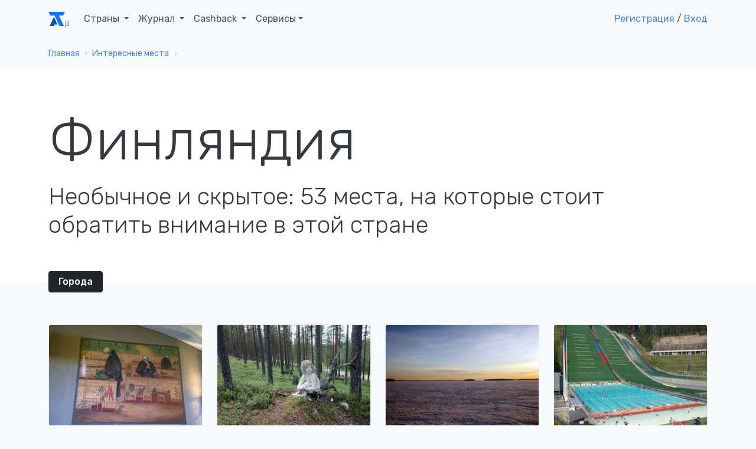

--- FILE ---
content_type: text/html; charset=UTF-8
request_url: https://account.travel/things-to-do/finland
body_size: 29889
content:
<!doctype html>
<html lang="ru">

<head prefix="og: http://ogp.me/ns# article: http://ogp.me/ns/article#">
    <!-- Global site tag (gtag.js) - Google Analytics -->
<script async src="https://www.googletagmanager.com/gtag/js?id=UA-120297369-1"></script>
<script>
    window.dataLayer = window.dataLayer || [];
    function gtag(){dataLayer.push(arguments);}
    gtag('js', new Date());
    gtag('config', 'UA-120297369-1');
</script>

<!-- Yandex.Metrika counter -->
<script type="text/javascript" >
    (function(m,e,t,r,i,k,a){m[i]=m[i]||function(){(m[i].a=m[i].a||[]).push(arguments)};
        m[i].l=1*new Date();k=e.createElement(t),a=e.getElementsByTagName(t)[0],k.async=1,k.src=r,a.parentNode.insertBefore(k,a)})
    (window, document, "script", "https://mc.yandex.ru/metrika/tag.js", "ym");

    ym(49472917, "init", {
        clickmap:true,
        trackLinks:true,
        accurateTrackBounce:true,
        webvisor:true
    });
</script>
<noscript><div><img src="https://mc.yandex.ru/watch/49472917" style="position:absolute; left:-9999px;" alt="" /></div></noscript>
<!-- /Yandex.Metrika counter -->

<script type="text/javascript">!function(){var t=document.createElement("script");t.type="text/javascript",t.async=!0,t.src="https://vk.com/js/api/openapi.js?159",t.onload=function(){VK.Retargeting.Init("VK-RTRG-293596-5Tn77"),VK.Retargeting.Hit()},document.head.appendChild(t)}();</script><noscript><img src="https://vk.com/rtrg?p=VK-RTRG-293596-5Tn77" style="position:fixed; left:-999px;" alt=""/></noscript>
    <meta charset="UTF-8">
    <meta name="csrf-param" content="_csrf">
<meta name="csrf-token" content="Bdc1OS3GLDW4ALSskjhoVWNN4hhEWlmOPfesq_wI-eNDtAV9HKdLRIFo2ePFdzo_IQC2Lh07LcFpptnYhlmP1g==">
    <title>53 места в Финляндии, которые вызывают удивление</title>
    <meta name="viewport" content="width=device-width, initial-scale=1.0">
    <link rel="icon" type="image/svg" sizes="128x128" href="/img/logo.svg">
    <link rel="icon" type="image/png" sizes="32x32" href="/img/favicon/favicon-32x32.png">
    <link rel="icon" type="image/png" sizes="16x16" href="/img/favicon/favicon-16x16.png">
    <link rel="mask-icon" href="/img/favicon/safari-pinned-tab.svg" color="#212529">
    <meta name="description" content="Открой для себя Финляндию с другой стороны, познакомься со скрытыми достопримечательностями. Следующие 53 места точно покажутся тебе интересными.">
<meta property="og:locale" content="ru_RU">
<meta property="og:url" content="https://account.travel/things-to-do/finland">
<meta property="og:title" content="53 места в Финляндии, которые вызывают удивление">
<meta property="og:description" content="Открой для себя Финляндию с другой стороны, познакомься со скрытыми достопримечательностями. Следующие 53 места точно покажутся тебе интересными.">
<meta property="og:image">
<meta property="og:type" content="place">
<meta property="og:site_name" content="Аккаунт Тревел">
<meta name="twitter:card" content="summary_large_image">
<meta name="twitter:title" content="53 места в Финляндии, которые вызывают удивление">
<meta name="twitter:description" content="Открой для себя Финляндию с другой стороны, познакомься со скрытыми достопримечательностями. Следующие 53 места точно покажутся тебе интересными.">
<meta name="twitter:image">
<meta name="twitter:site" content="@account_travel">
<meta name="twitter:creator" content="@account_travel">
<meta property="article:publisher" content="https://facebook.com/account.travel">
<meta property="article:tag" content="путешествия">
<link href="https://account.travel/things-to-do/finland" rel="canonical">
<link href="https://fonts.googleapis.com/css?family=Rubik:300,400,400i,500" rel="stylesheet" media="all">
<link href="/assets/29b645cd/css/socicon.css" rel="stylesheet" media="all">
<link href="/assets/29b645cd/css/entypo.css" rel="stylesheet" media="all">
<link href="/assets/29b645cd/css/theme.css" rel="stylesheet" media="all">
<link href="/assets/41a2ba7f/authchoice.css" rel="stylesheet"></head>

<body>
<div id="top-menu" class="nav-container " style="" itemscope itemtype="https://schema.org/WPHeader">
    <div class="container">
        <nav class="navbar navbar-expand-lg">
            <a class="navbar-brand" href="/">
                <svg width="28px" height="24px"><use xlink:href="/img/layout_elements.svg#logo"></use></svg>
            </a>
            <button class="navbar-toggler" type="button" data-toggle="collapse" data-target="#navbarNav" aria-controls="navbarNav" aria-expanded="false" aria-label="Toggle navigation">
                <i class="icon-menu h4"></i>
            </button>
            <div class="collapse navbar-collapse justify-content-between" id="navbarNav" itemscope itemtype="https://schema.org/SiteNavigationElement">
                <ul class="navbar-nav">
                    <li class="nav-item">
                        <span class="nav-link dropdown-toggle" role="button" data-toggle="dropdown" itemprop="name">
                            Страны
                            <link itemprop="url" href="/guide">
                        </span>
                        <div class="dropdown-menu">
                            <ul style="padding: 0 1em; list-style:none; max-width: 95vw;">
                                <li class="title-decorative mb-2">Популярные направления</li>
                                <li><a href="/guide/russia">🇷🇺 Россия</a></li>
                                <li><a href="/guide/georgia">🇬🇪 Грузия</a></li>
                                <li><a href="/guide/azerbaijan">🇦🇿 Азербайджан</a></li>
                                <li><a href="/guide/belarus">🇧🇾 Беларусь</a></li>
                                <li><a href="/guide/turkey">🇹🇷 Турция</a></li>
                                <li><a href="/guide/egypt">🇪🇬 Египет</a></li>
                                <li><a href="/guide/tunisia">🇹🇳 Тунис</a></li>
                                <li><a href="/guide/uae">🇦🇪 ОАЭ</a></li>

                                <li><a href="/guide" class="float-right">Все страны</a></li>
                            </ul>
                        </div>
                    </li>
                    <li class="nav-item dropdown">
                        <span class="nav-link dropdown-toggle" role="button" data-toggle="dropdown" itemprop="name">
                            Журнал
                            <link itemprop="url" href="/journal">
                        </span>
                        <div class="dropdown-menu">
                            <a class="dropdown-item" href="/journal/advices">
                                <span class="h6 mb-0">Советы туристам</span>
                                <p class="text-small text-muted">Полезные материалы от туристов со стажем</p>
                            </a>
                            <a class="dropdown-item" href="/journal/underwater">
                                <span class="h6 mb-0">Подводный мир</span>
                                <p class="text-small text-muted">Вместе изучаем жизнь под водой</p>
                            </a>
                            <a class="dropdown-item" href="/journal/places">
                                <span class="h6 mb-0">Удивительные места</span>
                                <p class="text-small text-muted">Вдохновляющие места нашей планеты</p>
                            </a>
                            <a class="dropdown-item" href="/journal/holidays">
                                <span class="h6 mb-0">Праздники</span>
                                <p class="text-small text-muted">Необычные праздники в разных странах</p>
                            </a>

                            <div class="dropdown-divider"></div>

                            <a class="dropdown-item" href="/journal">
                                <span class="h6 mb-0">Подробнее о журнале</span>
                            </a>
                        </div>
                    </li>
                    <li class="nav-item dropdown">
                        <span class="nav-link dropdown-toggle" role="button" data-toggle="dropdown" itemprop="name">
                            Cashback
                            <link itemprop="url" href="/cashback">
                        </span>
                        <div class="dropdown-menu">
                            <a class="dropdown-item" href="/cashback/aviasales">
                                <span class="h6 mb-0">Перелет</span>
                                <p class="text-small text-muted">1% от суммы авиабилетов</p>
                            </a>
                            <!--<a class="dropdown-item" href="/cashback/booking">
                                <span class="h6 mb-0">Проживание</span>
                                <p class="text-small text-muted">3% от суммы бронирования жилья</p>
                            </a>-->
                            <a class="dropdown-item" href="/cashback/excursions">
                                <span class="h6 mb-0">Экскурсии</span>
                                <p class="text-small text-muted">5% от суммы экскурсий</p>
                            </a>
                        </div>
                    </li>
                    <li class="nav-item dropdown">
                        <span class="nav-link dropdown-toggle" role="button" data-toggle="dropdown">Сервисы</span>
                        <div class="dropdown-menu">
                            <a class="dropdown-item" href="https://avia.account.travel/" target="_blank" itemprop="url">
                                <span class="h6 mb-0" itemprop="name">Поиск дешевых авиабилетов</span>
                            </a>
                            <a class="dropdown-item" href="/excursions" itemprop="url">
                                <span class="h6 mb-0" itemprop="name">Поиск экскурсий по всему миру</span>
                            </a>
                            <a class="dropdown-item" href="/author-tours" itemprop="url">
                                <span class="h6 mb-0" itemprop="name">Поиск авторских туров</span>
                            </a>
                            <a class="dropdown-item" href="/cruise" itemprop="url">
                                <span class="h6 mb-0" itemprop="name">Поиск круизов</span>
                            </a>
                            <a class="dropdown-item" href="/learn" itemprop="url">
                                <span class="h6 mb-0" itemprop="name">Школа туризма</span>
                            </a>
                        </div>
                    </li>
                </ul>

                                    <ul class="navbar-nav">
                        <li class="nav-item">
                            <a class="show-modal" href="#register-modal" rel="nofollow">Регистрация</a> /
                            <!--<span>&nbsp;или&nbsp;</span>-->
                            <a class="show-modal" href="#login-modal" rel="nofollow">Вход</a>
                        </li>
                    </ul>
                            </div>
        </nav>
    </div>
</div><div class="main-container">
    
<nav class="" aria-label="breadcrumb"><div class="container"><div class="row"><div class="col"><ol id="w0" class="breadcrumb" itemscope itemtype="https://schema.org/BreadcrumbList"><li class="breadcrumb-item" itemprop="itemListElement" itemscope itemtype="https://schema.org/ListItem"><a href="/" itemprop="item"><span itemprop="name">Главная</span></a><meta itemprop="position" content="0"></li><li class="breadcrumb-item" itemprop="itemListElement" itemscope itemtype="https://schema.org/ListItem"><a href="/destinations" itemprop="item"><span itemprop="name">Интересные места</span></a><meta itemprop="position" content="1"></li><li class="breadcrumb-item active"><span></span></li></ol></div></div></div></nav>
<section class="bg-white" style="">
    <header class="container">
        <h2 class="display-1">Финляндия</h2>
        <h1>Необычное и скрытое: 53 места, на которые стоит обратить внимание в этой стране</h1>
    </header>
</section>

<div class="container position-relative">
    <a class="btn btn-dark" data-toggle="collapse" href="#collapse" role="button" style="position: absolute; margin-top: -18px;">Города</a>
    <div class="collapse" id="collapse">
        <ul class="pb-0 pt-4 container list-inline">
        <li class="list-inline-item"><a href="/things-to-do/inari-finland">Инари</a></li>
        <li class="list-inline-item"><a href="/things-to-do/kuopio-finland">Куопио</a></li>
        <li class="list-inline-item"><a href="/things-to-do/tampere-finland">Тампере</a></li>
        <li class="list-inline-item"><a href="/things-to-do/turku-finland">Турку</a></li>
        <li class="list-inline-item"><a href="/things-to-do/helsinki-finland">Хельсинки</a></li>
    </ul>    </div>
</div>


<section>
    <div class="container">
        <ul class="feature-list feature-list-sm row">
                            <li class="col-12 col-sm-6 col-md-4 col-lg-3">
                    <div class="card" itemscope itemtype="https://schema.org/BlogPosting" itemref="publisher">
            <a href="/place/tampere-cathedral-frescoes.html" class="card-thumbnail" style="
            background-image: url(https://img.account.travel/RlOEJ61yytVjZKWuHAxWpNyi3psEcIiFV56iaYgaYHQ/resize:fill:300:200:0/gravity:ce/dpr:1/[base64].jpg);
            background-image: -webkit-image-set(url(https://img.account.travel/RlOEJ61yytVjZKWuHAxWpNyi3psEcIiFV56iaYgaYHQ/resize:fill:300:200:0/gravity:ce/dpr:1/[base64].jpg) 1x, url(https://img.account.travel/2RWiuVnNZWSWgvH7xocOso8EAbdGz0yQmdVXUbL9oCo/resize:fill:300:200:0/gravity:ce/dpr:2/[base64].jpg) 2x);
            background-image: image-set(url(https://img.account.travel/RlOEJ61yytVjZKWuHAxWpNyi3psEcIiFV56iaYgaYHQ/resize:fill:300:200:0/gravity:ce/dpr:1/[base64].jpg) 1x, url(https://img.account.travel/2RWiuVnNZWSWgvH7xocOso8EAbdGz0yQmdVXUbL9oCo/resize:fill:300:200:0/gravity:ce/dpr:2/[base64].jpg) 2x);">
        </a>
        <meta itemprop="image" content="https://img.account.travel/RlOEJ61yytVjZKWuHAxWpNyi3psEcIiFV56iaYgaYHQ/resize:fill:300:200:0/gravity:ce/dpr:1/[base64].jpg">
        <div class="card-body">
        <a href="/place/tampere-cathedral-frescoes.html" itemprop="mainEntityOfPage">
            <h4 class="card-title mb-3 h4" itemprop="headline">Фрески собора Тампере</h4>        </a>
        <p class="card-text" itemprop="description">Эти впечатляющие фрески в церкви, созданные финским художником Хуго Симбергом, затрагивают знаковые темы смерти и сверхъестественного</p>
    </div>
    <meta itemprop="dateCreated" content="2019-02-05T11:22:08+0300">
    <meta itemprop="datePublished" content="2019-02-05T11:22:08+0300">
    <meta itemprop="dateModified" content="2019-02-06T13:07:08+0300">
</div>                </li>
                            <li class="col-12 col-sm-6 col-md-4 col-lg-3">
                    <div class="card" itemscope itemtype="https://schema.org/BlogPosting" itemref="publisher">
            <a href="/place/oranki-art.html" class="card-thumbnail" style="
            background-image: url(https://img.account.travel/9sDalIbj248JCsd3_MTO9P6yQi0yozQIPWqeezu9tSs/resize:fill:300:200:0/gravity:ce/dpr:1/[base64].jpg);
            background-image: -webkit-image-set(url(https://img.account.travel/9sDalIbj248JCsd3_MTO9P6yQi0yozQIPWqeezu9tSs/resize:fill:300:200:0/gravity:ce/dpr:1/[base64].jpg) 1x, url(https://img.account.travel/gkRUYzt13G4AwfC2I9w1vfnY_b2886TddwjVEbAIA8s/resize:fill:300:200:0/gravity:ce/dpr:2/[base64].jpg) 2x);
            background-image: image-set(url(https://img.account.travel/9sDalIbj248JCsd3_MTO9P6yQi0yozQIPWqeezu9tSs/resize:fill:300:200:0/gravity:ce/dpr:1/[base64].jpg) 1x, url(https://img.account.travel/gkRUYzt13G4AwfC2I9w1vfnY_b2886TddwjVEbAIA8s/resize:fill:300:200:0/gravity:ce/dpr:2/[base64].jpg) 2x);">
        </a>
        <meta itemprop="image" content="https://img.account.travel/9sDalIbj248JCsd3_MTO9P6yQi0yozQIPWqeezu9tSs/resize:fill:300:200:0/gravity:ce/dpr:1/[base64].jpg">
        <div class="card-body">
        <a href="/place/oranki-art.html" itemprop="mainEntityOfPage">
            <h4 class="card-title mb-3 h4" itemprop="headline">Оранки Арт</h4>        </a>
        <p class="card-text" itemprop="description">Малоизвестный парк скульптур современного экологического искусства в лапландском лесу</p>
    </div>
    <meta itemprop="dateCreated" content="2019-02-03T12:49:49+0300">
    <meta itemprop="datePublished" content="2019-02-03T12:49:49+0300">
    <meta itemprop="dateModified" content="2019-02-16T11:43:54+0300">
</div>                </li>
                            <li class="col-12 col-sm-6 col-md-4 col-lg-3">
                    <div class="card" itemscope itemtype="https://schema.org/BlogPosting" itemref="publisher">
            <a href="/place/lake-lappajarvi.html" class="card-thumbnail" style="
            background-image: url(https://img.account.travel/eKCRz9fzWsfbC8HsG_ZgfBvLo9WU0tsMDgVice2oldQ/resize:fill:300:200:0/gravity:ce/dpr:1/[base64].jpg);
            background-image: -webkit-image-set(url(https://img.account.travel/eKCRz9fzWsfbC8HsG_ZgfBvLo9WU0tsMDgVice2oldQ/resize:fill:300:200:0/gravity:ce/dpr:1/[base64].jpg) 1x, url(https://img.account.travel/p9DTOTnFPBWqQDHjnTOgF9qgXB2elcVuHmC2GaqtJ-E/resize:fill:300:200:0/gravity:ce/dpr:2/[base64].jpg) 2x);
            background-image: image-set(url(https://img.account.travel/eKCRz9fzWsfbC8HsG_ZgfBvLo9WU0tsMDgVice2oldQ/resize:fill:300:200:0/gravity:ce/dpr:1/[base64].jpg) 1x, url(https://img.account.travel/p9DTOTnFPBWqQDHjnTOgF9qgXB2elcVuHmC2GaqtJ-E/resize:fill:300:200:0/gravity:ce/dpr:2/[base64].jpg) 2x);">
        </a>
        <meta itemprop="image" content="https://img.account.travel/eKCRz9fzWsfbC8HsG_ZgfBvLo9WU0tsMDgVice2oldQ/resize:fill:300:200:0/gravity:ce/dpr:1/[base64].jpg">
        <div class="card-body">
        <a href="/place/lake-lappajarvi.html" itemprop="mainEntityOfPage">
            <h4 class="card-title mb-3 h4" itemprop="headline">Озеро Лаппаярви</h4>        </a>
        <p class="card-text" itemprop="description">Специалисты по обращению с радиоактивными отходами изучают это доисторическое кратерное озеро, чтобы получить представление о ландшафтах на миллион лет вперёд</p>
    </div>
    <meta itemprop="dateCreated" content="2019-02-07T11:38:10+0300">
    <meta itemprop="datePublished" content="2019-02-07T11:38:10+0300">
    <meta itemprop="dateModified" content="2019-02-21T09:27:41+0300">
</div>                </li>
                            <li class="col-12 col-sm-6 col-md-4 col-lg-3">
                    <div class="card" itemscope itemtype="https://schema.org/BlogPosting" itemref="publisher">
            <a href="/place/lahti-ski-jump-tower.html" class="card-thumbnail" style="
            background-image: url(https://img.account.travel/bHfcMOexj8jmpZ0b2mr63TUta6xHpI5Epjfe0qGMhtQ/resize:fill:300:200:0/gravity:ce/dpr:1/[base64].jpg);
            background-image: -webkit-image-set(url(https://img.account.travel/bHfcMOexj8jmpZ0b2mr63TUta6xHpI5Epjfe0qGMhtQ/resize:fill:300:200:0/gravity:ce/dpr:1/[base64].jpg) 1x, url(https://img.account.travel/ZZGTiD94UZu695uJn7fglGxnH5NkgNvOi1xAYD74djw/resize:fill:300:200:0/gravity:ce/dpr:2/[base64].jpg) 2x);
            background-image: image-set(url(https://img.account.travel/bHfcMOexj8jmpZ0b2mr63TUta6xHpI5Epjfe0qGMhtQ/resize:fill:300:200:0/gravity:ce/dpr:1/[base64].jpg) 1x, url(https://img.account.travel/ZZGTiD94UZu695uJn7fglGxnH5NkgNvOi1xAYD74djw/resize:fill:300:200:0/gravity:ce/dpr:2/[base64].jpg) 2x);">
        </a>
        <meta itemprop="image" content="https://img.account.travel/bHfcMOexj8jmpZ0b2mr63TUta6xHpI5Epjfe0qGMhtQ/resize:fill:300:200:0/gravity:ce/dpr:1/[base64].jpg">
        <div class="card-body">
        <a href="/place/lahti-ski-jump-tower.html" itemprop="mainEntityOfPage">
            <h4 class="card-title mb-3 h4" itemprop="headline">Лыжный трамплин в Лахти</h4>        </a>
        <p class="card-text" itemprop="description">Каждое лето на базе любимого зимнего аттракциона в финском городе появляется открытый бассейн</p>
    </div>
    <meta itemprop="dateCreated" content="2019-02-01T15:36:16+0300">
    <meta itemprop="datePublished" content="2019-02-01T15:36:16+0300">
    <meta itemprop="dateModified" content="2019-02-05T23:56:48+0300">
</div>                </li>
                            <li class="col-12 col-sm-6 col-md-4 col-lg-3">
                    <div class="card" itemscope itemtype="https://schema.org/BlogPosting" itemref="publisher">
            <a href="/place/siida.html" class="card-thumbnail" style="
            background-image: url(https://img.account.travel/jzTrAWVXUd9yqPv5_Nxplo71z9hzVtpwos0vVTi5a6g/resize:fill:300:200:0/gravity:ce/dpr:1/[base64].jpg);
            background-image: -webkit-image-set(url(https://img.account.travel/jzTrAWVXUd9yqPv5_Nxplo71z9hzVtpwos0vVTi5a6g/resize:fill:300:200:0/gravity:ce/dpr:1/[base64].jpg) 1x, url(https://img.account.travel/ZAXnxRKUOsKXWsXbIAHFBYAr8yvsuXW8N9qGRTd-_J0/resize:fill:300:200:0/gravity:ce/dpr:2/[base64].jpg) 2x);
            background-image: image-set(url(https://img.account.travel/jzTrAWVXUd9yqPv5_Nxplo71z9hzVtpwos0vVTi5a6g/resize:fill:300:200:0/gravity:ce/dpr:1/[base64].jpg) 1x, url(https://img.account.travel/ZAXnxRKUOsKXWsXbIAHFBYAr8yvsuXW8N9qGRTd-_J0/resize:fill:300:200:0/gravity:ce/dpr:2/[base64].jpg) 2x);">
        </a>
        <meta itemprop="image" content="https://img.account.travel/jzTrAWVXUd9yqPv5_Nxplo71z9hzVtpwos0vVTi5a6g/resize:fill:300:200:0/gravity:ce/dpr:1/[base64].jpg">
        <div class="card-body">
        <a href="/place/siida.html" itemprop="mainEntityOfPage">
            <h4 class="card-title mb-3 h4" itemprop="headline">Музей «Сиида»</h4>        </a>
        <p class="card-text" itemprop="description">Красивый арктический музей и природный центр сохраняет культуру народа саами</p>
    </div>
    <meta itemprop="dateCreated" content="2019-01-31T12:17:16+0300">
    <meta itemprop="datePublished" content="2019-01-31T12:17:16+0300">
    <meta itemprop="dateModified" content="2019-02-19T11:34:10+0300">
</div>                </li>
                            <li class="col-12 col-sm-6 col-md-4 col-lg-3">
                    <div class="card" itemscope itemtype="https://schema.org/BlogPosting" itemref="publisher">
            <a href="/place/halipuu-hugging-tree-forest.html" class="card-thumbnail" style="
            background-image: url(https://img.account.travel/hB6PxnrWBArNhIt_qRTuv2KJJyaLqz28HulHJPDYf2w/resize:fill:300:200:0/gravity:ce/dpr:1/[base64].jpg);
            background-image: -webkit-image-set(url(https://img.account.travel/hB6PxnrWBArNhIt_qRTuv2KJJyaLqz28HulHJPDYf2w/resize:fill:300:200:0/gravity:ce/dpr:1/[base64].jpg) 1x, url(https://img.account.travel/syGiTbc3L8Cn3C9mFOrPudHTCquq3b53wO5_syZ1ZmA/resize:fill:300:200:0/gravity:ce/dpr:2/[base64].jpg) 2x);
            background-image: image-set(url(https://img.account.travel/hB6PxnrWBArNhIt_qRTuv2KJJyaLqz28HulHJPDYf2w/resize:fill:300:200:0/gravity:ce/dpr:1/[base64].jpg) 1x, url(https://img.account.travel/syGiTbc3L8Cn3C9mFOrPudHTCquq3b53wO5_syZ1ZmA/resize:fill:300:200:0/gravity:ce/dpr:2/[base64].jpg) 2x);">
        </a>
        <meta itemprop="image" content="https://img.account.travel/hB6PxnrWBArNhIt_qRTuv2KJJyaLqz28HulHJPDYf2w/resize:fill:300:200:0/gravity:ce/dpr:1/[base64].jpg">
        <div class="card-body">
        <a href="/place/halipuu-hugging-tree-forest.html" itemprop="mainEntityOfPage">
            <h4 class="card-title mb-3 h4" itemprop="headline">Лес Халипуу</h4>        </a>
        <p class="card-text" itemprop="description">Лесоруб в финской Лапландии не захотел вырубать свои арктические сосны, поэтому предложил защитникам природы ухаживать за ними</p>
    </div>
    <meta itemprop="dateCreated" content="2019-01-31T15:38:53+0300">
    <meta itemprop="datePublished" content="2019-01-31T15:38:53+0300">
    <meta itemprop="dateModified" content="2019-02-04T00:04:18+0300">
</div>                </li>
                            <li class="col-12 col-sm-6 col-md-4 col-lg-3">
                    <div class="card" itemscope itemtype="https://schema.org/BlogPosting" itemref="publisher">
            <a href="/place/branch-boy-sculptures.html" class="card-thumbnail" style="
            background-image: url(https://img.account.travel/wi3QVnC66feDB8xmvxsMNGrIFUhwaYeIH_Yht-ZhF78/resize:fill:300:200:0/gravity:ce/dpr:1/[base64].jpg);
            background-image: -webkit-image-set(url(https://img.account.travel/wi3QVnC66feDB8xmvxsMNGrIFUhwaYeIH_Yht-ZhF78/resize:fill:300:200:0/gravity:ce/dpr:1/[base64].jpg) 1x, url(https://img.account.travel/J6PoAyiCpQ412v-pp4ZdgI1DH9YO4uxNgh1yvm9BW98/resize:fill:300:200:0/gravity:ce/dpr:2/[base64].jpg) 2x);
            background-image: image-set(url(https://img.account.travel/wi3QVnC66feDB8xmvxsMNGrIFUhwaYeIH_Yht-ZhF78/resize:fill:300:200:0/gravity:ce/dpr:1/[base64].jpg) 1x, url(https://img.account.travel/J6PoAyiCpQ412v-pp4ZdgI1DH9YO4uxNgh1yvm9BW98/resize:fill:300:200:0/gravity:ce/dpr:2/[base64].jpg) 2x);">
        </a>
        <meta itemprop="image" content="https://img.account.travel/wi3QVnC66feDB8xmvxsMNGrIFUhwaYeIH_Yht-ZhF78/resize:fill:300:200:0/gravity:ce/dpr:1/[base64].jpg">
        <div class="card-body">
        <a href="/place/branch-boy-sculptures.html" itemprop="mainEntityOfPage">
            <h4 class="card-title mb-3 h4" itemprop="headline">Скульптура «Мальчик-ветка»</h4>        </a>
        <p class="card-text" itemprop="description">Статуя мальчика, наблюдающего за дуэтом бестелесных танцующих божеств</p>
    </div>
    <meta itemprop="dateCreated" content="2019-02-01T10:40:20+0300">
    <meta itemprop="datePublished" content="2019-02-01T10:40:20+0300">
    <meta itemprop="dateModified" content="2019-02-19T13:39:56+0300">
</div>                </li>
                            <li class="col-12 col-sm-6 col-md-4 col-lg-3">
                    <div class="card" itemscope itemtype="https://schema.org/BlogPosting" itemref="publisher">
            <a href="/place/fortress-of-suomenlinna.html" class="card-thumbnail" style="
            background-image: url(https://img.account.travel/mkBLXJN5GL-dlMSEhi5wbkrg-r_DFPG_sW0ehI6k-ME/resize:fill:300:200:0/gravity:ce/dpr:1/[base64].jpg);
            background-image: -webkit-image-set(url(https://img.account.travel/mkBLXJN5GL-dlMSEhi5wbkrg-r_DFPG_sW0ehI6k-ME/resize:fill:300:200:0/gravity:ce/dpr:1/[base64].jpg) 1x, url(https://img.account.travel/lx_h2icKbGAa2gGAbbm5H_MXObdbD4lQaAhK9L57g9I/resize:fill:300:200:0/gravity:ce/dpr:2/[base64].jpg) 2x);
            background-image: image-set(url(https://img.account.travel/mkBLXJN5GL-dlMSEhi5wbkrg-r_DFPG_sW0ehI6k-ME/resize:fill:300:200:0/gravity:ce/dpr:1/[base64].jpg) 1x, url(https://img.account.travel/lx_h2icKbGAa2gGAbbm5H_MXObdbD4lQaAhK9L57g9I/resize:fill:300:200:0/gravity:ce/dpr:2/[base64].jpg) 2x);">
        </a>
        <meta itemprop="image" content="https://img.account.travel/mkBLXJN5GL-dlMSEhi5wbkrg-r_DFPG_sW0ehI6k-ME/resize:fill:300:200:0/gravity:ce/dpr:1/[base64].jpg">
        <div class="card-body">
        <a href="/place/fortress-of-suomenlinna.html" itemprop="mainEntityOfPage">
            <h4 class="card-title mb-3 h4" itemprop="headline">Крепость Суоменлинна</h4>        </a>
        <p class="card-text" itemprop="description">Эта морская крепость неправильной формы защищала не одно, а целых три разных суверенных государства</p>
    </div>
    <meta itemprop="dateCreated" content="2019-01-25T13:48:25+0300">
    <meta itemprop="datePublished" content="2019-01-25T13:48:25+0300">
    <meta itemprop="dateModified" content="2019-02-09T22:28:57+0300">
</div>                </li>
                            <li class="col-12 col-sm-6 col-md-4 col-lg-3">
                    <div class="card" itemscope itemtype="https://schema.org/BlogPosting" itemref="publisher">
            <a href="/place/puijo-tower.html" class="card-thumbnail" style="
            background-image: url(https://img.account.travel/ssGqhimbCHl2t0DXGWwg0atNJnpY2j_bmlKfAm07Djg/resize:fill:300:200:0/gravity:ce/dpr:1/[base64].jpg);
            background-image: -webkit-image-set(url(https://img.account.travel/ssGqhimbCHl2t0DXGWwg0atNJnpY2j_bmlKfAm07Djg/resize:fill:300:200:0/gravity:ce/dpr:1/[base64].jpg) 1x, url(https://img.account.travel/KrL2kiafioAlcUdCJp_CD8kqTaMjEp66tfz-EmXrG_k/resize:fill:300:200:0/gravity:ce/dpr:2/[base64].jpg) 2x);
            background-image: image-set(url(https://img.account.travel/ssGqhimbCHl2t0DXGWwg0atNJnpY2j_bmlKfAm07Djg/resize:fill:300:200:0/gravity:ce/dpr:1/[base64].jpg) 1x, url(https://img.account.travel/KrL2kiafioAlcUdCJp_CD8kqTaMjEp66tfz-EmXrG_k/resize:fill:300:200:0/gravity:ce/dpr:2/[base64].jpg) 2x);">
        </a>
        <meta itemprop="image" content="https://img.account.travel/ssGqhimbCHl2t0DXGWwg0atNJnpY2j_bmlKfAm07Djg/resize:fill:300:200:0/gravity:ce/dpr:1/[base64].jpg">
        <div class="card-body">
        <a href="/place/puijo-tower.html" itemprop="mainEntityOfPage">
            <h4 class="card-title mb-3 h4" itemprop="headline">Башня Пуййо</h4>        </a>
        <p class="card-text" itemprop="description">Вращающийся ресторан в башне высотой 75 метров неожиданно вырастает из финской вершины холма, покрытого лесами</p>
    </div>
    <meta itemprop="dateCreated" content="2019-02-01T12:26:17+0300">
    <meta itemprop="datePublished" content="2019-02-01T12:26:17+0300">
    <meta itemprop="dateModified" content="2019-02-19T14:25:01+0300">
</div>                </li>
                            <li class="col-12 col-sm-6 col-md-4 col-lg-3">
                    <div class="card" itemscope itemtype="https://schema.org/BlogPosting" itemref="publisher">
            <a href="/place/kuappi-restaurant.html" class="card-thumbnail" style="
            background-image: url(https://img.account.travel/7t-6u9LVWybABT-dj4xEoFjvtfxqyzAuuSPjJ544pUM/resize:fill:300:200:0/gravity:ce/dpr:1/[base64].jpg);
            background-image: -webkit-image-set(url(https://img.account.travel/7t-6u9LVWybABT-dj4xEoFjvtfxqyzAuuSPjJ544pUM/resize:fill:300:200:0/gravity:ce/dpr:1/[base64].jpg) 1x, url(https://img.account.travel/1ZkSazQ-L-ISJ5x64ctjPrK9HiY8_-ET3uKHPSyzy7w/resize:fill:300:200:0/gravity:ce/dpr:2/[base64].jpg) 2x);
            background-image: image-set(url(https://img.account.travel/7t-6u9LVWybABT-dj4xEoFjvtfxqyzAuuSPjJ544pUM/resize:fill:300:200:0/gravity:ce/dpr:1/[base64].jpg) 1x, url(https://img.account.travel/1ZkSazQ-L-ISJ5x64ctjPrK9HiY8_-ET3uKHPSyzy7w/resize:fill:300:200:0/gravity:ce/dpr:2/[base64].jpg) 2x);">
        </a>
        <meta itemprop="image" content="https://img.account.travel/7t-6u9LVWybABT-dj4xEoFjvtfxqyzAuuSPjJ544pUM/resize:fill:300:200:0/gravity:ce/dpr:1/[base64].jpg">
        <div class="card-body">
        <a href="/place/kuappi-restaurant.html" itemprop="mainEntityOfPage">
            <h4 class="card-title mb-3 h4" itemprop="headline">«Куаппи»</h4>        </a>
        <p class="card-text" itemprop="description">Самый маленький ресторан в мире</p>
    </div>
    <meta itemprop="dateCreated" content="2019-01-30T13:22:19+0300">
    <meta itemprop="datePublished" content="2019-01-30T13:22:19+0300">
    <meta itemprop="dateModified" content="2019-02-15T14:26:44+0300">
</div>                </li>
                            <li class="col-12 col-sm-6 col-md-4 col-lg-3">
                    <div class="card" itemscope itemtype="https://schema.org/BlogPosting" itemref="publisher">
            <a href="/place/santa-claus-main-post-office.html" class="card-thumbnail" style="
            background-image: url(https://img.account.travel/JE9bXSYsYHGSjra-0Qp_M1exy-jgbdpZorvCjm2H4uU/resize:fill:300:200:0/gravity:ce/dpr:1/[base64].jpg);
            background-image: -webkit-image-set(url(https://img.account.travel/JE9bXSYsYHGSjra-0Qp_M1exy-jgbdpZorvCjm2H4uU/resize:fill:300:200:0/gravity:ce/dpr:1/[base64].jpg) 1x, url(https://img.account.travel/pDb2VnMKsTyfOB8Df4_-jJAj7mEXtwE-_BDycunzSkg/resize:fill:300:200:0/gravity:ce/dpr:2/[base64].jpg) 2x);
            background-image: image-set(url(https://img.account.travel/JE9bXSYsYHGSjra-0Qp_M1exy-jgbdpZorvCjm2H4uU/resize:fill:300:200:0/gravity:ce/dpr:1/[base64].jpg) 1x, url(https://img.account.travel/pDb2VnMKsTyfOB8Df4_-jJAj7mEXtwE-_BDycunzSkg/resize:fill:300:200:0/gravity:ce/dpr:2/[base64].jpg) 2x);">
        </a>
        <meta itemprop="image" content="https://img.account.travel/JE9bXSYsYHGSjra-0Qp_M1exy-jgbdpZorvCjm2H4uU/resize:fill:300:200:0/gravity:ce/dpr:1/[base64].jpg">
        <div class="card-body">
        <a href="/place/santa-claus-main-post-office.html" itemprop="mainEntityOfPage">
            <h4 class="card-title mb-3 h4" itemprop="headline">Главное почтовое отделение Санта-Клауса</h4>        </a>
        <p class="card-text" itemprop="description">Около 17 миллионов писем Санта-Клаусу попадают в почтовое отделение на широте Северного полярного круга</p>
    </div>
    <meta itemprop="dateCreated" content="2019-01-26T13:47:20+0300">
    <meta itemprop="datePublished" content="2019-01-26T13:47:20+0300">
    <meta itemprop="dateModified" content="2019-02-13T17:47:16+0300">
</div>                </li>
                            <li class="col-12 col-sm-6 col-md-4 col-lg-3">
                    <div class="card" itemscope itemtype="https://schema.org/BlogPosting" itemref="publisher">
            <a href="/place/soderskar-lighthouse.html" class="card-thumbnail" style="
            background-image: url(https://img.account.travel/-NwT_l2yTFGEPF6zkzjfxRkkBlOHvFdafFDyrKdoklo/resize:fill:300:200:0/gravity:ce/dpr:1/[base64].jpg);
            background-image: -webkit-image-set(url(https://img.account.travel/-NwT_l2yTFGEPF6zkzjfxRkkBlOHvFdafFDyrKdoklo/resize:fill:300:200:0/gravity:ce/dpr:1/[base64].jpg) 1x, url(https://img.account.travel/naWX0Lc5b_rvTRsrkzpk-St-4YzbVy8-lCxVK-Urbh0/resize:fill:300:200:0/gravity:ce/dpr:2/[base64].jpg) 2x);
            background-image: image-set(url(https://img.account.travel/-NwT_l2yTFGEPF6zkzjfxRkkBlOHvFdafFDyrKdoklo/resize:fill:300:200:0/gravity:ce/dpr:1/[base64].jpg) 1x, url(https://img.account.travel/naWX0Lc5b_rvTRsrkzpk-St-4YzbVy8-lCxVK-Urbh0/resize:fill:300:200:0/gravity:ce/dpr:2/[base64].jpg) 2x);">
        </a>
        <meta itemprop="image" content="https://img.account.travel/-NwT_l2yTFGEPF6zkzjfxRkkBlOHvFdafFDyrKdoklo/resize:fill:300:200:0/gravity:ce/dpr:1/[base64].jpg">
        <div class="card-body">
        <a href="/place/soderskar-lighthouse.html" itemprop="mainEntityOfPage">
            <h4 class="card-title mb-3 h4" itemprop="headline">Маяк Сёдерскер</h4>        </a>
        <p class="card-text" itemprop="description">Кирпичный маяк редкой восьмиугольной формы на отдалённом острове в Балтике</p>
    </div>
    <meta itemprop="dateCreated" content="2019-02-03T13:51:11+0300">
    <meta itemprop="datePublished" content="2019-02-03T13:51:11+0300">
    <meta itemprop="dateModified" content="2019-02-15T22:15:36+0300">
</div>                </li>
                            <li class="col-12 col-sm-6 col-md-4 col-lg-3">
                    <div class="card" itemscope itemtype="https://schema.org/BlogPosting" itemref="publisher">
            <a href="/place/ranua-wildlife-park.html" class="card-thumbnail" style="
            background-image: url(https://img.account.travel/s9RY0Xe1-MZK_BzVEl3vr2uYhO7XxrF5y9oBcH_w_ls/resize:fill:300:200:0/gravity:ce/dpr:1/[base64].jpg);
            background-image: -webkit-image-set(url(https://img.account.travel/s9RY0Xe1-MZK_BzVEl3vr2uYhO7XxrF5y9oBcH_w_ls/resize:fill:300:200:0/gravity:ce/dpr:1/[base64].jpg) 1x, url(https://img.account.travel/aq0d9f10QhuW-bUEj8j8herwtxEUhkDyV3PD-gSP034/resize:fill:300:200:0/gravity:ce/dpr:2/[base64].jpg) 2x);
            background-image: image-set(url(https://img.account.travel/s9RY0Xe1-MZK_BzVEl3vr2uYhO7XxrF5y9oBcH_w_ls/resize:fill:300:200:0/gravity:ce/dpr:1/[base64].jpg) 1x, url(https://img.account.travel/aq0d9f10QhuW-bUEj8j8herwtxEUhkDyV3PD-gSP034/resize:fill:300:200:0/gravity:ce/dpr:2/[base64].jpg) 2x);">
        </a>
        <meta itemprop="image" content="https://img.account.travel/s9RY0Xe1-MZK_BzVEl3vr2uYhO7XxrF5y9oBcH_w_ls/resize:fill:300:200:0/gravity:ce/dpr:1/[base64].jpg">
        <div class="card-body">
        <a href="/place/ranua-wildlife-park.html" itemprop="mainEntityOfPage">
            <h4 class="card-title mb-3 h4" itemprop="headline">Парк дикой природы Рануа</h4>        </a>
        <p class="card-text" itemprop="description">В самом северном зоопарке Финляндии обитают единственные в стране белые медведи</p>
    </div>
    <meta itemprop="dateCreated" content="2020-12-25T14:13:23+0300">
    <meta itemprop="datePublished" content="2020-12-25T14:13:23+0300">
    <meta itemprop="dateModified" content="2021-01-22T13:09:05+0300">
</div>                </li>
                            <li class="col-12 col-sm-6 col-md-4 col-lg-3">
                    <div class="card" itemscope itemtype="https://schema.org/BlogPosting" itemref="publisher">
            <a href="/place/helsinki-observatory.html" class="card-thumbnail" style="
            background-image: url(https://img.account.travel/1BET05s9OuMlVwbER1pJaCJ6qMztVJYy_2NmoJVx2W4/resize:fill:300:200:0/gravity:ce/dpr:1/[base64].jpg);
            background-image: -webkit-image-set(url(https://img.account.travel/1BET05s9OuMlVwbER1pJaCJ6qMztVJYy_2NmoJVx2W4/resize:fill:300:200:0/gravity:ce/dpr:1/[base64].jpg) 1x, url(https://img.account.travel/kwMxGCUB4IMU-7RwH8UqWnGwuq0wkyTspk0MeXSESGQ/resize:fill:300:200:0/gravity:ce/dpr:2/[base64].jpg) 2x);
            background-image: image-set(url(https://img.account.travel/1BET05s9OuMlVwbER1pJaCJ6qMztVJYy_2NmoJVx2W4/resize:fill:300:200:0/gravity:ce/dpr:1/[base64].jpg) 1x, url(https://img.account.travel/kwMxGCUB4IMU-7RwH8UqWnGwuq0wkyTspk0MeXSESGQ/resize:fill:300:200:0/gravity:ce/dpr:2/[base64].jpg) 2x);">
        </a>
        <meta itemprop="image" content="https://img.account.travel/1BET05s9OuMlVwbER1pJaCJ6qMztVJYy_2NmoJVx2W4/resize:fill:300:200:0/gravity:ce/dpr:1/[base64].jpg">
        <div class="card-body">
        <a href="/place/helsinki-observatory.html" itemprop="mainEntityOfPage">
            <h4 class="card-title mb-3 h4" itemprop="headline">Обсерватория в Хельсинки</h4>        </a>
        <p class="card-text" itemprop="description">Старейшая обсерватория Финляндии, сыгравшая важную роль в мореплавании и хронометраже</p>
    </div>
    <meta itemprop="dateCreated" content="2020-09-06T20:53:07+0300">
    <meta itemprop="datePublished" content="2020-09-06T20:53:07+0300">
    <meta itemprop="dateModified" content="2020-09-07T08:50:29+0300">
</div>                </li>
                            <li class="col-12 col-sm-6 col-md-4 col-lg-3">
                    <div class="card" itemscope itemtype="https://schema.org/BlogPosting" itemref="publisher">
            <a href="/place/seurasaari-open-air-museum.html" class="card-thumbnail" style="
            background-image: url(https://img.account.travel/cCDvmmvJkMsa1maEQgC-Fmr2RTyZGk0laI3cwy6Kwg8/resize:fill:300:200:0/gravity:ce/dpr:1/[base64].jpg);
            background-image: -webkit-image-set(url(https://img.account.travel/cCDvmmvJkMsa1maEQgC-Fmr2RTyZGk0laI3cwy6Kwg8/resize:fill:300:200:0/gravity:ce/dpr:1/[base64].jpg) 1x, url(https://img.account.travel/qcJHxw8UMvCMvR2_JhmezCHPE9B6pc26rwYSgN4slLI/resize:fill:300:200:0/gravity:ce/dpr:2/[base64].jpg) 2x);
            background-image: image-set(url(https://img.account.travel/cCDvmmvJkMsa1maEQgC-Fmr2RTyZGk0laI3cwy6Kwg8/resize:fill:300:200:0/gravity:ce/dpr:1/[base64].jpg) 1x, url(https://img.account.travel/qcJHxw8UMvCMvR2_JhmezCHPE9B6pc26rwYSgN4slLI/resize:fill:300:200:0/gravity:ce/dpr:2/[base64].jpg) 2x);">
        </a>
        <meta itemprop="image" content="https://img.account.travel/cCDvmmvJkMsa1maEQgC-Fmr2RTyZGk0laI3cwy6Kwg8/resize:fill:300:200:0/gravity:ce/dpr:1/[base64].jpg">
        <div class="card-body">
        <a href="/place/seurasaari-open-air-museum.html" itemprop="mainEntityOfPage">
            <h4 class="card-title mb-3 h4" itemprop="headline">Музей под открытым небом Сеурасаари</h4>        </a>
        <p class="card-text" itemprop="description">Небольшой остров, усеянный старинными финскими зданиями </p>
    </div>
    <meta itemprop="dateCreated" content="2021-08-03T20:43:15+0300">
    <meta itemprop="datePublished" content="2021-08-03T20:43:15+0300">
    <meta itemprop="dateModified" content="2021-08-17T15:22:26+0300">
</div>                </li>
                            <li class="col-12 col-sm-6 col-md-4 col-lg-3">
                    <div class="card" itemscope itemtype="https://schema.org/BlogPosting" itemref="publisher">
            <a href="/place/rovaniemis-arctic-circle-border.html" class="card-thumbnail" style="
            background-image: url(https://img.account.travel/NE7eV8RZ_zVfXxwg6xXkH7SxW7T1PcU-AGRaLMLIpFg/resize:fill:300:200:0/gravity:ce/dpr:1/[base64].jpg);
            background-image: -webkit-image-set(url(https://img.account.travel/NE7eV8RZ_zVfXxwg6xXkH7SxW7T1PcU-AGRaLMLIpFg/resize:fill:300:200:0/gravity:ce/dpr:1/[base64].jpg) 1x, url(https://img.account.travel/o4eu_dzkMn_e8xpKlm5TeaNrqFvAusPMk43LTqK068g/resize:fill:300:200:0/gravity:ce/dpr:2/[base64].jpg) 2x);
            background-image: image-set(url(https://img.account.travel/NE7eV8RZ_zVfXxwg6xXkH7SxW7T1PcU-AGRaLMLIpFg/resize:fill:300:200:0/gravity:ce/dpr:1/[base64].jpg) 1x, url(https://img.account.travel/o4eu_dzkMn_e8xpKlm5TeaNrqFvAusPMk43LTqK068g/resize:fill:300:200:0/gravity:ce/dpr:2/[base64].jpg) 2x);">
        </a>
        <meta itemprop="image" content="https://img.account.travel/NE7eV8RZ_zVfXxwg6xXkH7SxW7T1PcU-AGRaLMLIpFg/resize:fill:300:200:0/gravity:ce/dpr:1/[base64].jpg">
        <div class="card-body">
        <a href="/place/rovaniemis-arctic-circle-border.html" itemprop="mainEntityOfPage">
            <h4 class="card-title mb-3 h4" itemprop="headline">Граница полярного круга в Рованиеми</h4>        </a>
        <p class="card-text" itemprop="description">Посетив деревню Санта-Клауса, можно получить штамп в паспорте, подтверждающий, что вы пересекли полярный круг</p>
    </div>
    <meta itemprop="dateCreated" content="2021-10-21T11:54:22+0300">
    <meta itemprop="datePublished" content="2021-10-21T11:54:22+0300">
    <meta itemprop="dateModified" content="2021-10-27T13:44:32+0300">
</div>                </li>
                            <li class="col-12 col-sm-6 col-md-4 col-lg-3">
                    <div class="card" itemscope itemtype="https://schema.org/BlogPosting" itemref="publisher">
            <a href="/place/treriksroysa.html" class="card-thumbnail" style="
            background-image: url(https://img.account.travel/CaNJUCZ7duFn3rmBSp3usz4m-yCQm3b13NCP6jtiCTM/resize:fill:300:200:0/gravity:ce/dpr:1/[base64].jpg);
            background-image: -webkit-image-set(url(https://img.account.travel/CaNJUCZ7duFn3rmBSp3usz4m-yCQm3b13NCP6jtiCTM/resize:fill:300:200:0/gravity:ce/dpr:1/[base64].jpg) 1x, url(https://img.account.travel/JfLbLLksrJdrAh2TNHC3k3cK3W_5NGS0TXAANtZBeXE/resize:fill:300:200:0/gravity:ce/dpr:2/[base64].jpg) 2x);
            background-image: image-set(url(https://img.account.travel/CaNJUCZ7duFn3rmBSp3usz4m-yCQm3b13NCP6jtiCTM/resize:fill:300:200:0/gravity:ce/dpr:1/[base64].jpg) 1x, url(https://img.account.travel/JfLbLLksrJdrAh2TNHC3k3cK3W_5NGS0TXAANtZBeXE/resize:fill:300:200:0/gravity:ce/dpr:2/[base64].jpg) 2x);">
        </a>
        <meta itemprop="image" content="https://img.account.travel/CaNJUCZ7duFn3rmBSp3usz4m-yCQm3b13NCP6jtiCTM/resize:fill:300:200:0/gravity:ce/dpr:1/[base64].jpg">
        <div class="card-body">
        <a href="/place/treriksroysa.html" itemprop="mainEntityOfPage">
            <h4 class="card-title mb-3 h4" itemprop="headline">Трериксрёсет</h4>        </a>
        <p class="card-text" itemprop="description">Эта пирамида из камней отмечает единственное место, где сходятся центральноевропейское, восточноевропейское и дальневосточноевропейское время</p>
    </div>
    <meta itemprop="dateCreated" content="2021-10-23T09:42:17+0300">
    <meta itemprop="datePublished" content="2021-10-23T09:42:17+0300">
    <meta itemprop="dateModified" content="2021-10-27T03:53:55+0300">
</div>                </li>
                            <li class="col-12 col-sm-6 col-md-4 col-lg-3">
                    <div class="card" itemscope itemtype="https://schema.org/BlogPosting" itemref="publisher">
            <a href="/place/hailuoto-church.html" class="card-thumbnail" style="
            background-image: url(https://img.account.travel/sog9ckA2TjpetJJEX2OsIxIR0neEhlreJ14wS-uOIl4/resize:fill:300:200:0/gravity:ce/dpr:1/[base64].jpg);
            background-image: -webkit-image-set(url(https://img.account.travel/sog9ckA2TjpetJJEX2OsIxIR0neEhlreJ14wS-uOIl4/resize:fill:300:200:0/gravity:ce/dpr:1/[base64].jpg) 1x, url(https://img.account.travel/pXckawd6Q-uboHMDm0rxWY33z-VUqy0DLTtI-0oZoaE/resize:fill:300:200:0/gravity:ce/dpr:2/[base64].jpg) 2x);
            background-image: image-set(url(https://img.account.travel/sog9ckA2TjpetJJEX2OsIxIR0neEhlreJ14wS-uOIl4/resize:fill:300:200:0/gravity:ce/dpr:1/[base64].jpg) 1x, url(https://img.account.travel/pXckawd6Q-uboHMDm0rxWY33z-VUqy0DLTtI-0oZoaE/resize:fill:300:200:0/gravity:ce/dpr:2/[base64].jpg) 2x);">
        </a>
        <meta itemprop="image" content="https://img.account.travel/sog9ckA2TjpetJJEX2OsIxIR0neEhlreJ14wS-uOIl4/resize:fill:300:200:0/gravity:ce/dpr:1/[base64].jpg">
        <div class="card-body">
        <a href="/place/hailuoto-church.html" itemprop="mainEntityOfPage">
            <h4 class="card-title mb-3 h4" itemprop="headline">Церковь на острове Хайлуото</h4>        </a>
        <p class="card-text" itemprop="description">В этой модернистской островной церкви природа является неотъемлемой частью богослужения</p>
    </div>
    <meta itemprop="dateCreated" content="2020-12-25T14:14:08+0300">
    <meta itemprop="datePublished" content="2020-12-25T14:14:08+0300">
    <meta itemprop="dateModified" content="2021-01-22T13:12:53+0300">
</div>                </li>
                            <li class="col-12 col-sm-6 col-md-4 col-lg-3">
                    <div class="card" itemscope itemtype="https://schema.org/BlogPosting" itemref="publisher">
            <a href="/place/pirunpesa-the-devils-nest.html" class="card-thumbnail" style="
            background-image: url(https://img.account.travel/jMMvcv6hcdNVNFR0ATBeKpIS62cyHaIR4N1xkCLd7T4/resize:fill:300:200:0/gravity:ce/dpr:1/[base64].jpg);
            background-image: -webkit-image-set(url(https://img.account.travel/jMMvcv6hcdNVNFR0ATBeKpIS62cyHaIR4N1xkCLd7T4/resize:fill:300:200:0/gravity:ce/dpr:1/[base64].jpg) 1x, url(https://img.account.travel/pcQ6AYDT45IjmTnKFpv2QWFWdUGiNITTANhGmmC3-OY/resize:fill:300:200:0/gravity:ce/dpr:2/[base64].jpg) 2x);
            background-image: image-set(url(https://img.account.travel/jMMvcv6hcdNVNFR0ATBeKpIS62cyHaIR4N1xkCLd7T4/resize:fill:300:200:0/gravity:ce/dpr:1/[base64].jpg) 1x, url(https://img.account.travel/pcQ6AYDT45IjmTnKFpv2QWFWdUGiNITTANhGmmC3-OY/resize:fill:300:200:0/gravity:ce/dpr:2/[base64].jpg) 2x);">
        </a>
        <meta itemprop="image" content="https://img.account.travel/jMMvcv6hcdNVNFR0ATBeKpIS62cyHaIR4N1xkCLd7T4/resize:fill:300:200:0/gravity:ce/dpr:1/[base64].jpg">
        <div class="card-body">
        <a href="/place/pirunpesa-the-devils-nest.html" itemprop="mainEntityOfPage">
            <h4 class="card-title mb-3 h4" itemprop="headline">Гнездо дьявола</h4>        </a>
        <p class="card-text" itemprop="description">Сотообразная скала Пирунпеса, похожая на голову тролля</p>
    </div>
    <meta itemprop="dateCreated" content="2023-11-01T04:28:37+0300">
    <meta itemprop="datePublished" content="2023-11-01T04:28:37+0300">
    <meta itemprop="dateModified" content="2023-11-01T15:57:49+0300">
</div>                </li>
                            <li class="col-12 col-sm-6 col-md-4 col-lg-3">
                    <div class="card" itemscope itemtype="https://schema.org/BlogPosting" itemref="publisher">
            <a href="/place/moomin-house.html" class="card-thumbnail" style="
            background-image: url(https://img.account.travel/0E-m9fMPadhhbBbFS5Pm2u6qH8ZepwEqkRQLGMBSjFU/resize:fill:300:200:0/gravity:ce/dpr:1/[base64].jpg);
            background-image: -webkit-image-set(url(https://img.account.travel/0E-m9fMPadhhbBbFS5Pm2u6qH8ZepwEqkRQLGMBSjFU/resize:fill:300:200:0/gravity:ce/dpr:1/[base64].jpg) 1x, url(https://img.account.travel/JeBk1OmLmKzfOob9mPXGuZ40RjVonzCM7HEpOEzFBdM/resize:fill:300:200:0/gravity:ce/dpr:2/[base64].jpg) 2x);
            background-image: image-set(url(https://img.account.travel/0E-m9fMPadhhbBbFS5Pm2u6qH8ZepwEqkRQLGMBSjFU/resize:fill:300:200:0/gravity:ce/dpr:1/[base64].jpg) 1x, url(https://img.account.travel/JeBk1OmLmKzfOob9mPXGuZ40RjVonzCM7HEpOEzFBdM/resize:fill:300:200:0/gravity:ce/dpr:2/[base64].jpg) 2x);">
        </a>
        <meta itemprop="image" content="https://img.account.travel/0E-m9fMPadhhbBbFS5Pm2u6qH8ZepwEqkRQLGMBSjFU/resize:fill:300:200:0/gravity:ce/dpr:1/[base64].jpg">
        <div class="card-body">
        <a href="/place/moomin-house.html" itemprop="mainEntityOfPage">
            <h4 class="card-title mb-3 h4" itemprop="headline">Дом муми-троллей</h4>        </a>
        <p class="card-text" itemprop="description">Копия дома знаменитой литературной семейки </p>
    </div>
    <meta itemprop="dateCreated" content="2021-07-25T07:49:38+0300">
    <meta itemprop="datePublished" content="2021-07-25T07:49:38+0300">
    <meta itemprop="dateModified" content="2021-07-28T13:32:16+0300">
</div>                </li>
                            <li class="col-12 col-sm-6 col-md-4 col-lg-3">
                    <div class="card" itemscope itemtype="https://schema.org/BlogPosting" itemref="publisher">
            <a href="/place/valkea-mall-floor-clock.html" class="card-thumbnail" style="
            background-image: url(https://img.account.travel/muUDrBFHoQUNFQbBKlPGFYISCbXZzpivwGJk2Wzva6w/resize:fill:300:200:0/gravity:ce/dpr:1/[base64].jpg);
            background-image: -webkit-image-set(url(https://img.account.travel/muUDrBFHoQUNFQbBKlPGFYISCbXZzpivwGJk2Wzva6w/resize:fill:300:200:0/gravity:ce/dpr:1/[base64].jpg) 1x, url(https://img.account.travel/AtEEApo3rJP0DUgdinlCNv_CQr9MYp2ro5YV3VXCuUg/resize:fill:300:200:0/gravity:ce/dpr:2/[base64].jpg) 2x);
            background-image: image-set(url(https://img.account.travel/muUDrBFHoQUNFQbBKlPGFYISCbXZzpivwGJk2Wzva6w/resize:fill:300:200:0/gravity:ce/dpr:1/[base64].jpg) 1x, url(https://img.account.travel/AtEEApo3rJP0DUgdinlCNv_CQr9MYp2ro5YV3VXCuUg/resize:fill:300:200:0/gravity:ce/dpr:2/[base64].jpg) 2x);">
        </a>
        <meta itemprop="image" content="https://img.account.travel/muUDrBFHoQUNFQbBKlPGFYISCbXZzpivwGJk2Wzva6w/resize:fill:300:200:0/gravity:ce/dpr:1/[base64].jpg">
        <div class="card-body">
        <a href="/place/valkea-mall-floor-clock.html" itemprop="mainEntityOfPage">
            <h4 class="card-title mb-3 h4" itemprop="headline">Напольные часы в торговом центре «Валкеа»</h4>        </a>
        <p class="card-text" itemprop="description">Невероятно прочные часы сияют под ногами покупателей </p>
    </div>
    <meta itemprop="dateCreated" content="2021-07-25T08:35:27+0300">
    <meta itemprop="datePublished" content="2021-07-25T08:35:27+0300">
    <meta itemprop="dateModified" content="2021-07-28T13:18:41+0300">
</div>                </li>
                            <li class="col-12 col-sm-6 col-md-4 col-lg-3">
                    <div class="card" itemscope itemtype="https://schema.org/BlogPosting" itemref="publisher">
            <a href="/place/paska-kaupunni.html" class="card-thumbnail" style="
            background-image: url(https://img.account.travel/dsB2lDsRkiT4RdsQ01nNjO35guWCeLbfq-5-xm8uD_A/resize:fill:300:200:0/gravity:ce/dpr:1/[base64].jpg);
            background-image: -webkit-image-set(url(https://img.account.travel/dsB2lDsRkiT4RdsQ01nNjO35guWCeLbfq-5-xm8uD_A/resize:fill:300:200:0/gravity:ce/dpr:1/[base64].jpg) 1x, url(https://img.account.travel/eJtdmn3awDIIe1M5mp1AEjesj_jYfYZ51n1p2NAX_4E/resize:fill:300:200:0/gravity:ce/dpr:2/[base64].jpg) 2x);
            background-image: image-set(url(https://img.account.travel/dsB2lDsRkiT4RdsQ01nNjO35guWCeLbfq-5-xm8uD_A/resize:fill:300:200:0/gravity:ce/dpr:1/[base64].jpg) 1x, url(https://img.account.travel/eJtdmn3awDIIe1M5mp1AEjesj_jYfYZ51n1p2NAX_4E/resize:fill:300:200:0/gravity:ce/dpr:2/[base64].jpg) 2x);">
        </a>
        <meta itemprop="image" content="https://img.account.travel/dsB2lDsRkiT4RdsQ01nNjO35guWCeLbfq-5-xm8uD_A/resize:fill:300:200:0/gravity:ce/dpr:1/[base64].jpg">
        <div class="card-body">
        <a href="/place/paska-kaupunni.html" itemprop="mainEntityOfPage">
            <h4 class="card-title mb-3 h4" itemprop="headline">Надпись «Paska Kaupunni»</h4>        </a>
        <p class="card-text" itemprop="description">Это граффити с ошибкой регулярно удаляют, но каждый раз оно появляется вновь</p>
    </div>
    <meta itemprop="dateCreated" content="2022-01-15T19:19:51+0300">
    <meta itemprop="datePublished" content="2022-01-15T19:19:51+0300">
    <meta itemprop="dateModified" content="2022-01-25T16:23:42+0300">
</div>                </li>
                            <li class="col-12 col-sm-6 col-md-4 col-lg-3">
                    <div class="card" itemscope itemtype="https://schema.org/BlogPosting" itemref="publisher">
            <a href="/place/mattolaituri.html" class="card-thumbnail" style="
            background-image: url(https://img.account.travel/ZdDfMIllUOSzLk_8z-CBz7ZsmIhUeH70LUkH5mDdfTo/resize:fill:300:200:0/gravity:ce/dpr:1/[base64].jpg);
            background-image: -webkit-image-set(url(https://img.account.travel/ZdDfMIllUOSzLk_8z-CBz7ZsmIhUeH70LUkH5mDdfTo/resize:fill:300:200:0/gravity:ce/dpr:1/[base64].jpg) 1x, url(https://img.account.travel/bkoNUlYsaw62P-o5th-alyewJMwuWJV7Yo8CgOEA8ng/resize:fill:300:200:0/gravity:ce/dpr:2/[base64].jpg) 2x);
            background-image: image-set(url(https://img.account.travel/ZdDfMIllUOSzLk_8z-CBz7ZsmIhUeH70LUkH5mDdfTo/resize:fill:300:200:0/gravity:ce/dpr:1/[base64].jpg) 1x, url(https://img.account.travel/bkoNUlYsaw62P-o5th-alyewJMwuWJV7Yo8CgOEA8ng/resize:fill:300:200:0/gravity:ce/dpr:2/[base64].jpg) 2x);">
        </a>
        <meta itemprop="image" content="https://img.account.travel/ZdDfMIllUOSzLk_8z-CBz7ZsmIhUeH70LUkH5mDdfTo/resize:fill:300:200:0/gravity:ce/dpr:1/[base64].jpg">
        <div class="card-body">
        <a href="/place/mattolaituri.html" itemprop="mainEntityOfPage">
            <h4 class="card-title mb-3 h4" itemprop="headline">Ресторан и бар «Маттолайтури»</h4>        </a>
        <p class="card-text" itemprop="description">Две финские традиции одновременно: отдых в теплую погоду и чистка ковров под открытым небом</p>
    </div>
    <meta itemprop="dateCreated" content="2021-12-14T18:23:06+0300">
    <meta itemprop="datePublished" content="2021-12-14T18:23:06+0300">
    <meta itemprop="dateModified" content="2021-12-14T19:37:36+0300">
</div>                </li>
                            <li class="col-12 col-sm-6 col-md-4 col-lg-3">
                    <div class="card" itemscope itemtype="https://schema.org/BlogPosting" itemref="publisher">
            <a href="/place/oulu-groke.html" class="card-thumbnail" style="
            background-image: url(https://img.account.travel/LAecgVDoXoBj1Arb_1MD0LEdf51rknO-lTlD8xLPZ84/resize:fill:300:200:0/gravity:ce/dpr:1/[base64].jpg);
            background-image: -webkit-image-set(url(https://img.account.travel/LAecgVDoXoBj1Arb_1MD0LEdf51rknO-lTlD8xLPZ84/resize:fill:300:200:0/gravity:ce/dpr:1/[base64].jpg) 1x, url(https://img.account.travel/jx3A82KNyVs9X5NQfADd8vQ3U1oxEy3hfI0J7_jlO_4/resize:fill:300:200:0/gravity:ce/dpr:2/[base64].jpg) 2x);
            background-image: image-set(url(https://img.account.travel/LAecgVDoXoBj1Arb_1MD0LEdf51rknO-lTlD8xLPZ84/resize:fill:300:200:0/gravity:ce/dpr:1/[base64].jpg) 1x, url(https://img.account.travel/jx3A82KNyVs9X5NQfADd8vQ3U1oxEy3hfI0J7_jlO_4/resize:fill:300:200:0/gravity:ce/dpr:2/[base64].jpg) 2x);">
        </a>
        <meta itemprop="image" content="https://img.account.travel/LAecgVDoXoBj1Arb_1MD0LEdf51rknO-lTlD8xLPZ84/resize:fill:300:200:0/gravity:ce/dpr:1/[base64].jpg">
        <div class="card-body">
        <a href="/place/oulu-groke.html" itemprop="mainEntityOfPage">
            <h4 class="card-title mb-3 h4" itemprop="headline">Каменная Морра из Оулу</h4>        </a>
        <p class="card-text" itemprop="description">Одинокая скала превратилась в персонажа, которого любят и боятся дети</p>
    </div>
    <meta itemprop="dateCreated" content="2021-07-24T16:57:52+0300">
    <meta itemprop="datePublished" content="2021-07-24T16:57:52+0300">
    <meta itemprop="dateModified" content="2021-07-28T13:02:03+0300">
</div>                </li>
                            <li class="col-12 col-sm-6 col-md-4 col-lg-3">
                    <div class="card" itemscope itemtype="https://schema.org/BlogPosting" itemref="publisher">
            <a href="/place/viisas-hiiri-wise-mouse.html" class="card-thumbnail" style="
            background-image: url(https://img.account.travel/Q5KxLpnC5ud2b8DgMN-fffBGFSja7IzlgXUJu-wKEJs/resize:fill:300:200:0/gravity:ce/dpr:1/[base64].jpg);
            background-image: -webkit-image-set(url(https://img.account.travel/Q5KxLpnC5ud2b8DgMN-fffBGFSja7IzlgXUJu-wKEJs/resize:fill:300:200:0/gravity:ce/dpr:1/[base64].jpg) 1x, url(https://img.account.travel/I5e6x89GgKbKSsQWYW0ueNTeSXodbyYEKSU3LKCnNJM/resize:fill:300:200:0/gravity:ce/dpr:2/[base64].jpg) 2x);
            background-image: image-set(url(https://img.account.travel/Q5KxLpnC5ud2b8DgMN-fffBGFSja7IzlgXUJu-wKEJs/resize:fill:300:200:0/gravity:ce/dpr:1/[base64].jpg) 1x, url(https://img.account.travel/I5e6x89GgKbKSsQWYW0ueNTeSXodbyYEKSU3LKCnNJM/resize:fill:300:200:0/gravity:ce/dpr:2/[base64].jpg) 2x);">
        </a>
        <meta itemprop="image" content="https://img.account.travel/Q5KxLpnC5ud2b8DgMN-fffBGFSja7IzlgXUJu-wKEJs/resize:fill:300:200:0/gravity:ce/dpr:1/[base64].jpg">
        <div class="card-body">
        <a href="/place/viisas-hiiri-wise-mouse.html" itemprop="mainEntityOfPage">
            <h4 class="card-title mb-3 h4" itemprop="headline">Мудрые мыши</h4>        </a>
        <p class="card-text" itemprop="description">Крошечные прилежные грызуны встречают посетителей Национального архива Финляндии </p>
    </div>
    <meta itemprop="dateCreated" content="2021-07-25T09:20:47+0300">
    <meta itemprop="datePublished" content="2021-07-25T09:20:47+0300">
    <meta itemprop="dateModified" content="2021-09-10T17:44:37+0300">
</div>                </li>
                            <li class="col-12 col-sm-6 col-md-4 col-lg-3">
                    <div class="card" itemscope itemtype="https://schema.org/BlogPosting" itemref="publisher">
            <a href="/place/sompasauna.html" class="card-thumbnail" style="
            background-image: url(https://img.account.travel/sJ4LqVoVshG4kvL_9X2oIupf46TEogVNh0HhAN8t1Bc/resize:fill:300:200:0/gravity:ce/dpr:1/[base64].jpg);
            background-image: -webkit-image-set(url(https://img.account.travel/sJ4LqVoVshG4kvL_9X2oIupf46TEogVNh0HhAN8t1Bc/resize:fill:300:200:0/gravity:ce/dpr:1/[base64].jpg) 1x, url(https://img.account.travel/koMi9f8gt0aaVKca_ATkuU7Lgh_QBmbQkZPE0CwmZLM/resize:fill:300:200:0/gravity:ce/dpr:2/[base64].jpg) 2x);
            background-image: image-set(url(https://img.account.travel/sJ4LqVoVshG4kvL_9X2oIupf46TEogVNh0HhAN8t1Bc/resize:fill:300:200:0/gravity:ce/dpr:1/[base64].jpg) 1x, url(https://img.account.travel/koMi9f8gt0aaVKca_ATkuU7Lgh_QBmbQkZPE0CwmZLM/resize:fill:300:200:0/gravity:ce/dpr:2/[base64].jpg) 2x);">
        </a>
        <meta itemprop="image" content="https://img.account.travel/sJ4LqVoVshG4kvL_9X2oIupf46TEogVNh0HhAN8t1Bc/resize:fill:300:200:0/gravity:ce/dpr:1/[base64].jpg">
        <div class="card-body">
        <a href="/place/sompasauna.html" itemprop="mainEntityOfPage">
            <h4 class="card-title mb-3 h4" itemprop="headline">Сомпасауна</h4>        </a>
        <p class="card-text" itemprop="description">Сколько бы эта сауна ни сгорала и ни разрушалась, она всегда восставала из пепла</p>
    </div>
    <meta itemprop="dateCreated" content="2020-09-06T20:54:27+0300">
    <meta itemprop="datePublished" content="2020-09-06T20:54:27+0300">
    <meta itemprop="dateModified" content="2023-12-24T08:52:27+0300">
</div>                </li>
                            <li class="col-12 col-sm-6 col-md-4 col-lg-3">
                    <div class="card" itemscope itemtype="https://schema.org/BlogPosting" itemref="publisher">
            <a href="/place/posankka.html" class="card-thumbnail" style="
            background-image: url(https://img.account.travel/q3IcF6c80dQPzcVWORLSrJ6dmJkuFBhXimWgdA6jmbA/resize:fill:300:200:0/gravity:ce/dpr:1/[base64].jpg);
            background-image: -webkit-image-set(url(https://img.account.travel/q3IcF6c80dQPzcVWORLSrJ6dmJkuFBhXimWgdA6jmbA/resize:fill:300:200:0/gravity:ce/dpr:1/[base64].jpg) 1x, url(https://img.account.travel/x4xTmwFJPPFMKaKYXh6RcmYINuQ9rlKHOX8Hr9mrlj8/resize:fill:300:200:0/gravity:ce/dpr:2/[base64].jpg) 2x);
            background-image: image-set(url(https://img.account.travel/q3IcF6c80dQPzcVWORLSrJ6dmJkuFBhXimWgdA6jmbA/resize:fill:300:200:0/gravity:ce/dpr:1/[base64].jpg) 1x, url(https://img.account.travel/x4xTmwFJPPFMKaKYXh6RcmYINuQ9rlKHOX8Hr9mrlj8/resize:fill:300:200:0/gravity:ce/dpr:2/[base64].jpg) 2x);">
        </a>
        <meta itemprop="image" content="https://img.account.travel/q3IcF6c80dQPzcVWORLSrJ6dmJkuFBhXimWgdA6jmbA/resize:fill:300:200:0/gravity:ce/dpr:1/[base64].jpg">
        <div class="card-body">
        <a href="/place/posankka.html" itemprop="mainEntityOfPage">
            <h4 class="card-title mb-3 h4" itemprop="headline">Свиноутка</h4>        </a>
        <p class="card-text" itemprop="description">Статуя свиноутки в городе Турку</p>
    </div>
    <meta itemprop="dateCreated" content="2019-02-05T16:21:56+0300">
    <meta itemprop="datePublished" content="2019-02-05T16:21:56+0300">
    <meta itemprop="dateModified" content="2019-02-19T18:01:15+0300">
</div>                </li>
                            <li class="col-12 col-sm-6 col-md-4 col-lg-3">
                    <div class="card" itemscope itemtype="https://schema.org/BlogPosting" itemref="publisher">
            <a href="/place/lake-bodom.html" class="card-thumbnail" style="
            background-image: url(https://img.account.travel/eFo4HGNF4CpEON57596tPE5NJ2dtIbsP9rPAKXMA0DU/resize:fill:300:200:0/gravity:ce/dpr:1/[base64].jpg);
            background-image: -webkit-image-set(url(https://img.account.travel/eFo4HGNF4CpEON57596tPE5NJ2dtIbsP9rPAKXMA0DU/resize:fill:300:200:0/gravity:ce/dpr:1/[base64].jpg) 1x, url(https://img.account.travel/Ji0H6MD4M-fd519Slx35fyWjaDNtz63jvOhcbSqGf4w/resize:fill:300:200:0/gravity:ce/dpr:2/[base64].jpg) 2x);
            background-image: image-set(url(https://img.account.travel/eFo4HGNF4CpEON57596tPE5NJ2dtIbsP9rPAKXMA0DU/resize:fill:300:200:0/gravity:ce/dpr:1/[base64].jpg) 1x, url(https://img.account.travel/Ji0H6MD4M-fd519Slx35fyWjaDNtz63jvOhcbSqGf4w/resize:fill:300:200:0/gravity:ce/dpr:2/[base64].jpg) 2x);">
        </a>
        <meta itemprop="image" content="https://img.account.travel/eFo4HGNF4CpEON57596tPE5NJ2dtIbsP9rPAKXMA0DU/resize:fill:300:200:0/gravity:ce/dpr:1/[base64].jpg">
        <div class="card-body">
        <a href="/place/lake-bodom.html" itemprop="mainEntityOfPage">
            <h4 class="card-title mb-3 h4" itemprop="headline">Озеро Бодом</h4>        </a>
        <p class="card-text" itemprop="description">Финское озеро и место печально известного убийства</p>
    </div>
    <meta itemprop="dateCreated" content="2019-02-06T15:32:57+0300">
    <meta itemprop="datePublished" content="2019-02-06T15:32:57+0300">
    <meta itemprop="dateModified" content="2019-02-20T16:01:31+0300">
</div>                </li>
                            <li class="col-12 col-sm-6 col-md-4 col-lg-3">
                    <div class="card" itemscope itemtype="https://schema.org/BlogPosting" itemref="publisher">
            <a href="/place/kemi-snowcastle.html" class="card-thumbnail" style="
            background-image: url(https://img.account.travel/N4FmSEyC5637RgshrsYir0pNV2n_ly93PYiO9lQz-7E/resize:fill:300:200:0/gravity:ce/dpr:1/[base64].jpg);
            background-image: -webkit-image-set(url(https://img.account.travel/N4FmSEyC5637RgshrsYir0pNV2n_ly93PYiO9lQz-7E/resize:fill:300:200:0/gravity:ce/dpr:1/[base64].jpg) 1x, url(https://img.account.travel/fIkuw-aBtlxLaj5GhDFXy3UYCLxpXFaI72ie-bQLRdI/resize:fill:300:200:0/gravity:ce/dpr:2/[base64].jpg) 2x);
            background-image: image-set(url(https://img.account.travel/N4FmSEyC5637RgshrsYir0pNV2n_ly93PYiO9lQz-7E/resize:fill:300:200:0/gravity:ce/dpr:1/[base64].jpg) 1x, url(https://img.account.travel/fIkuw-aBtlxLaj5GhDFXy3UYCLxpXFaI72ie-bQLRdI/resize:fill:300:200:0/gravity:ce/dpr:2/[base64].jpg) 2x);">
        </a>
        <meta itemprop="image" content="https://img.account.travel/N4FmSEyC5637RgshrsYir0pNV2n_ly93PYiO9lQz-7E/resize:fill:300:200:0/gravity:ce/dpr:1/[base64].jpg">
        <div class="card-body">
        <a href="/place/kemi-snowcastle.html" itemprop="mainEntityOfPage">
            <h4 class="card-title mb-3 h4" itemprop="headline">Снежный замок в Кеми</h4>        </a>
        <p class="card-text" itemprop="description">Фантастическая ледяная крепость каждую зиму строится заново</p>
    </div>
    <meta itemprop="dateCreated" content="2019-01-31T13:27:36+0300">
    <meta itemprop="datePublished" content="2019-01-31T13:27:36+0300">
    <meta itemprop="dateModified" content="2019-02-19T11:40:54+0300">
</div>                </li>
                            <li class="col-12 col-sm-6 col-md-4 col-lg-3">
                    <div class="card" itemscope itemtype="https://schema.org/BlogPosting" itemref="publisher">
            <a href="/place/veijo-roenkkoenen-sculpture-garden.html" class="card-thumbnail" style="
            background-image: url(https://img.account.travel/GP2WyghHswr6RE0F_EcsPPBNiVLNu74sDSZ-MVsKtS4/resize:fill:300:200:0/gravity:ce/dpr:1/[base64].jpg);
            background-image: -webkit-image-set(url(https://img.account.travel/GP2WyghHswr6RE0F_EcsPPBNiVLNu74sDSZ-MVsKtS4/resize:fill:300:200:0/gravity:ce/dpr:1/[base64].jpg) 1x, url(https://img.account.travel/t7eDUBpOvfg1SBHyvLPj5soXY4B9VH-6YHzHQig8rpI/resize:fill:300:200:0/gravity:ce/dpr:2/[base64].jpg) 2x);
            background-image: image-set(url(https://img.account.travel/GP2WyghHswr6RE0F_EcsPPBNiVLNu74sDSZ-MVsKtS4/resize:fill:300:200:0/gravity:ce/dpr:1/[base64].jpg) 1x, url(https://img.account.travel/t7eDUBpOvfg1SBHyvLPj5soXY4B9VH-6YHzHQig8rpI/resize:fill:300:200:0/gravity:ce/dpr:2/[base64].jpg) 2x);">
        </a>
        <meta itemprop="image" content="https://img.account.travel/GP2WyghHswr6RE0F_EcsPPBNiVLNu74sDSZ-MVsKtS4/resize:fill:300:200:0/gravity:ce/dpr:1/[base64].jpg">
        <div class="card-body">
        <a href="/place/veijo-roenkkoenen-sculpture-garden.html" itemprop="mainEntityOfPage">
            <h4 class="card-title mb-3 h4" itemprop="headline">Парк скульптур Вейё Рёнккёнена</h4>        </a>
        <p class="card-text" itemprop="description">Над созданием коллекции, насчитывающей почти 500 бетонных фигур, Вейё Рёнккёнен работал всю жизнь</p>
    </div>
    <meta itemprop="dateCreated" content="2019-02-01T17:34:20+0300">
    <meta itemprop="datePublished" content="2019-02-01T17:34:20+0300">
    <meta itemprop="dateModified" content="2019-02-06T00:05:16+0300">
</div>                </li>
                            <li class="col-12 col-sm-6 col-md-4 col-lg-3">
                    <div class="card" itemscope itemtype="https://schema.org/BlogPosting" itemref="publisher">
            <a href="/place/elk-garden.html" class="card-thumbnail" style="
            background-image: url(https://img.account.travel/1khh5OUdC0ShOIXlvuYvysmcm28BTzP6CmAD-VicV74/resize:fill:300:200:0/gravity:ce/dpr:1/[base64].jpg);
            background-image: -webkit-image-set(url(https://img.account.travel/1khh5OUdC0ShOIXlvuYvysmcm28BTzP6CmAD-VicV74/resize:fill:300:200:0/gravity:ce/dpr:1/[base64].jpg) 1x, url(https://img.account.travel/rUYZyHeRBOqIuF81jDyZMmwX4pGzfmFigbWIFW9sbYc/resize:fill:300:200:0/gravity:ce/dpr:2/[base64].jpg) 2x);
            background-image: image-set(url(https://img.account.travel/1khh5OUdC0ShOIXlvuYvysmcm28BTzP6CmAD-VicV74/resize:fill:300:200:0/gravity:ce/dpr:1/[base64].jpg) 1x, url(https://img.account.travel/rUYZyHeRBOqIuF81jDyZMmwX4pGzfmFigbWIFW9sbYc/resize:fill:300:200:0/gravity:ce/dpr:2/[base64].jpg) 2x);">
        </a>
        <meta itemprop="image" content="https://img.account.travel/1khh5OUdC0ShOIXlvuYvysmcm28BTzP6CmAD-VicV74/resize:fill:300:200:0/gravity:ce/dpr:1/[base64].jpg">
        <div class="card-body">
        <a href="/place/elk-garden.html" itemprop="mainEntityOfPage">
            <h4 class="card-title mb-3 h4" itemprop="headline">Лосиный сад</h4>        </a>
        <p class="card-text" itemprop="description">Уникальные скульптуры животных, созданные финским художником</p>
    </div>
    <meta itemprop="dateCreated" content="2019-02-04T10:07:33+0300">
    <meta itemprop="datePublished" content="2019-02-04T10:07:33+0300">
    <meta itemprop="dateModified" content="2019-02-19T16:33:31+0300">
</div>                </li>
                            <li class="col-12 col-sm-6 col-md-4 col-lg-3">
                    <div class="card" itemscope itemtype="https://schema.org/BlogPosting" itemref="publisher">
            <a href="/place/helsinki-university-museum.html" class="card-thumbnail" style="
            background-image: url(https://img.account.travel/DjZaB3ChzSjuDiXpwsVTBqW9-knOfx_1PFIaQ0NScAc/resize:fill:300:200:0/gravity:ce/dpr:1/[base64].jpg);
            background-image: -webkit-image-set(url(https://img.account.travel/DjZaB3ChzSjuDiXpwsVTBqW9-knOfx_1PFIaQ0NScAc/resize:fill:300:200:0/gravity:ce/dpr:1/[base64].jpg) 1x, url(https://img.account.travel/0h5yK6kAicmJ1wltXa0X0MCgCD1X5nzJ2Kn5EyrVfAo/resize:fill:300:200:0/gravity:ce/dpr:2/[base64].jpg) 2x);
            background-image: image-set(url(https://img.account.travel/DjZaB3ChzSjuDiXpwsVTBqW9-knOfx_1PFIaQ0NScAc/resize:fill:300:200:0/gravity:ce/dpr:1/[base64].jpg) 1x, url(https://img.account.travel/0h5yK6kAicmJ1wltXa0X0MCgCD1X5nzJ2Kn5EyrVfAo/resize:fill:300:200:0/gravity:ce/dpr:2/[base64].jpg) 2x);">
        </a>
        <meta itemprop="image" content="https://img.account.travel/DjZaB3ChzSjuDiXpwsVTBqW9-knOfx_1PFIaQ0NScAc/resize:fill:300:200:0/gravity:ce/dpr:1/[base64].jpg">
        <div class="card-body">
        <a href="/place/helsinki-university-museum.html" itemprop="mainEntityOfPage">
            <h4 class="card-title mb-3 h4" itemprop="headline">Музей Университета Хельсинки</h4>        </a>
        <p class="card-text" itemprop="description">Крупнейшая коллекция, начиная от стоматологических моделей и заканчивая минералами</p>
    </div>
    <meta itemprop="dateCreated" content="2019-02-06T11:17:47+0300">
    <meta itemprop="datePublished" content="2019-02-06T11:17:47+0300">
    <meta itemprop="dateModified" content="2019-02-21T13:38:40+0300">
</div>                </li>
                            <li class="col-12 col-sm-6 col-md-4 col-lg-3">
                    <div class="card" itemscope itemtype="https://schema.org/BlogPosting" itemref="publisher">
            <a href="/place/gotan-maailma.html" class="card-thumbnail" style="
            background-image: url(https://img.account.travel/vQLvXxaWEWxI_q7YQwu2-nfsIzlfHoeYwr01FOYGp2s/resize:fill:300:200:0/gravity:ce/dpr:1/[base64].jpg);
            background-image: -webkit-image-set(url(https://img.account.travel/vQLvXxaWEWxI_q7YQwu2-nfsIzlfHoeYwr01FOYGp2s/resize:fill:300:200:0/gravity:ce/dpr:1/[base64].jpg) 1x, url(https://img.account.travel/a7Rnv9RQOwBcFN5pkt0Wt5bRq8MZifPZmHwLq56_4NU/resize:fill:300:200:0/gravity:ce/dpr:2/[base64].jpg) 2x);
            background-image: image-set(url(https://img.account.travel/vQLvXxaWEWxI_q7YQwu2-nfsIzlfHoeYwr01FOYGp2s/resize:fill:300:200:0/gravity:ce/dpr:1/[base64].jpg) 1x, url(https://img.account.travel/a7Rnv9RQOwBcFN5pkt0Wt5bRq8MZifPZmHwLq56_4NU/resize:fill:300:200:0/gravity:ce/dpr:2/[base64].jpg) 2x);">
        </a>
        <meta itemprop="image" content="https://img.account.travel/vQLvXxaWEWxI_q7YQwu2-nfsIzlfHoeYwr01FOYGp2s/resize:fill:300:200:0/gravity:ce/dpr:1/[base64].jpg">
        <div class="card-body">
        <a href="/place/gotan-maailma.html" itemprop="mainEntityOfPage">
            <h4 class="card-title mb-3 h4" itemprop="headline">Мир Гёты</h4>        </a>
        <p class="card-text" itemprop="description">Популярный магазин антиквариата, в котором чучела животных носят шляпки из газет и повсюду разбросана ореховая скорлупа</p>
    </div>
    <meta itemprop="dateCreated" content="2019-02-15T23:50:11+0300">
    <meta itemprop="datePublished" content="2019-02-15T23:50:11+0300">
    <meta itemprop="dateModified" content="2019-03-15T15:42:37+0300">
</div>                </li>
                            <li class="col-12 col-sm-6 col-md-4 col-lg-3">
                    <div class="card" itemscope itemtype="https://schema.org/BlogPosting" itemref="publisher">
            <a href="/place/the-national-library-of-finland-helsinki-finland.html" class="card-thumbnail" style="
            background-image: url(https://img.account.travel/mhZviuBXbnFNLEEIfD6VFzZsySnbuSEDouMMGu3u7oc/resize:fill:300:200:0/gravity:ce/dpr:1/[base64].jpg);
            background-image: -webkit-image-set(url(https://img.account.travel/mhZviuBXbnFNLEEIfD6VFzZsySnbuSEDouMMGu3u7oc/resize:fill:300:200:0/gravity:ce/dpr:1/[base64].jpg) 1x, url(https://img.account.travel/fjB4MKam-iZQ9kf71t2GnGq8J5W1MFbwINjasofPlz0/resize:fill:300:200:0/gravity:ce/dpr:2/[base64].jpg) 2x);
            background-image: image-set(url(https://img.account.travel/mhZviuBXbnFNLEEIfD6VFzZsySnbuSEDouMMGu3u7oc/resize:fill:300:200:0/gravity:ce/dpr:1/[base64].jpg) 1x, url(https://img.account.travel/fjB4MKam-iZQ9kf71t2GnGq8J5W1MFbwINjasofPlz0/resize:fill:300:200:0/gravity:ce/dpr:2/[base64].jpg) 2x);">
        </a>
        <meta itemprop="image" content="https://img.account.travel/mhZviuBXbnFNLEEIfD6VFzZsySnbuSEDouMMGu3u7oc/resize:fill:300:200:0/gravity:ce/dpr:1/[base64].jpg">
        <div class="card-body">
        <a href="/place/the-national-library-of-finland-helsinki-finland.html" itemprop="mainEntityOfPage">
            <h4 class="card-title mb-3 h4" itemprop="headline">Национальная библиотека Финляндии</h4>        </a>
        <p class="card-text" itemprop="description">Потрясающая в архитектурном отношении библиотека является центром финской научной жизни и культуры</p>
    </div>
    <meta itemprop="dateCreated" content="2019-02-15T23:50:19+0300">
    <meta itemprop="datePublished" content="2019-02-15T23:50:19+0300">
    <meta itemprop="dateModified" content="2019-03-15T14:34:39+0300">
</div>                </li>
                            <li class="col-12 col-sm-6 col-md-4 col-lg-3">
                    <div class="card" itemscope itemtype="https://schema.org/BlogPosting" itemref="publisher">
            <a href="/place/pohjola-insurance-building.html" class="card-thumbnail" style="
            background-image: url(https://img.account.travel/vXhuVPtQxGMUvEPLazlcaQ1amBjLq8182UNdAMvm9N0/resize:fill:300:200:0/gravity:ce/dpr:1/[base64].jpg);
            background-image: -webkit-image-set(url(https://img.account.travel/vXhuVPtQxGMUvEPLazlcaQ1amBjLq8182UNdAMvm9N0/resize:fill:300:200:0/gravity:ce/dpr:1/[base64].jpg) 1x, url(https://img.account.travel/t3SoLVa3CLiaM5U3sh5Ve2-dXHAgVG7ph1UFWjsyOfI/resize:fill:300:200:0/gravity:ce/dpr:2/[base64].jpg) 2x);
            background-image: image-set(url(https://img.account.travel/vXhuVPtQxGMUvEPLazlcaQ1amBjLq8182UNdAMvm9N0/resize:fill:300:200:0/gravity:ce/dpr:1/[base64].jpg) 1x, url(https://img.account.travel/t3SoLVa3CLiaM5U3sh5Ve2-dXHAgVG7ph1UFWjsyOfI/resize:fill:300:200:0/gravity:ce/dpr:2/[base64].jpg) 2x);">
        </a>
        <meta itemprop="image" content="https://img.account.travel/vXhuVPtQxGMUvEPLazlcaQ1amBjLq8182UNdAMvm9N0/resize:fill:300:200:0/gravity:ce/dpr:1/[base64].jpg">
        <div class="card-body">
        <a href="/place/pohjola-insurance-building.html" itemprop="mainEntityOfPage">
            <h4 class="card-title mb-3 h4" itemprop="headline">Здание страховой компании «Похьола»</h4>        </a>
        <p class="card-text" itemprop="description">Здание страховой компании напоминает своим клиентам, что необходимо застраховаться от ведьм, медведей и гномов</p>
    </div>
    <meta itemprop="dateCreated" content="2019-02-15T23:50:26+0300">
    <meta itemprop="datePublished" content="2019-02-15T23:50:26+0300">
    <meta itemprop="dateModified" content="2019-03-15T13:27:22+0300">
</div>                </li>
                            <li class="col-12 col-sm-6 col-md-4 col-lg-3">
                    <div class="card" itemscope itemtype="https://schema.org/BlogPosting" itemref="publisher">
            <a href="/place/sibelius-monument.html" class="card-thumbnail" style="
            background-image: url(https://img.account.travel/AZOg97KHl1nCWPgv1Lv9OtNHLCaxCqaskyqGyZon4AQ/resize:fill:300:200:0/gravity:ce/dpr:1/[base64].jpg);
            background-image: -webkit-image-set(url(https://img.account.travel/AZOg97KHl1nCWPgv1Lv9OtNHLCaxCqaskyqGyZon4AQ/resize:fill:300:200:0/gravity:ce/dpr:1/[base64].jpg) 1x, url(https://img.account.travel/H_gRT3ynDvp4OnpSCDT-RWlX6HMuP9wsTnEYTpqelG8/resize:fill:300:200:0/gravity:ce/dpr:2/[base64].jpg) 2x);
            background-image: image-set(url(https://img.account.travel/AZOg97KHl1nCWPgv1Lv9OtNHLCaxCqaskyqGyZon4AQ/resize:fill:300:200:0/gravity:ce/dpr:1/[base64].jpg) 1x, url(https://img.account.travel/H_gRT3ynDvp4OnpSCDT-RWlX6HMuP9wsTnEYTpqelG8/resize:fill:300:200:0/gravity:ce/dpr:2/[base64].jpg) 2x);">
        </a>
        <meta itemprop="image" content="https://img.account.travel/AZOg97KHl1nCWPgv1Lv9OtNHLCaxCqaskyqGyZon4AQ/resize:fill:300:200:0/gravity:ce/dpr:1/[base64].jpg">
        <div class="card-body">
        <a href="/place/sibelius-monument.html" itemprop="mainEntityOfPage">
            <h4 class="card-title mb-3 h4" itemprop="headline">Памятник Яну Сибелиусу</h4>        </a>
        <p class="card-text" itemprop="description">Абстрактный монумент памяти финского композитора</p>
    </div>
    <meta itemprop="dateCreated" content="2019-03-27T11:27:34+0300">
    <meta itemprop="datePublished" content="2019-03-27T11:27:34+0300">
    <meta itemprop="dateModified" content="2019-06-18T17:20:00+0300">
</div>                </li>
                            <li class="col-12 col-sm-6 col-md-4 col-lg-3">
                    <div class="card" itemscope itemtype="https://schema.org/BlogPosting" itemref="publisher">
            <a href="/place/air-guitar-world-championships.html" class="card-thumbnail" style="
            background-image: url(https://img.account.travel/-NX0hIcI2TPOHN-OxUnjCCD_BwwwpF2JgqrtZ9hcVx0/resize:fill:300:200:0/gravity:ce/dpr:1/[base64].jpg);
            background-image: -webkit-image-set(url(https://img.account.travel/-NX0hIcI2TPOHN-OxUnjCCD_BwwwpF2JgqrtZ9hcVx0/resize:fill:300:200:0/gravity:ce/dpr:1/[base64].jpg) 1x, url(https://img.account.travel/WH-KQ3N02by83eM_Med60xEkb78mZSK8lfqVuj-a9TI/resize:fill:300:200:0/gravity:ce/dpr:2/[base64].jpg) 2x);
            background-image: image-set(url(https://img.account.travel/-NX0hIcI2TPOHN-OxUnjCCD_BwwwpF2JgqrtZ9hcVx0/resize:fill:300:200:0/gravity:ce/dpr:1/[base64].jpg) 1x, url(https://img.account.travel/WH-KQ3N02by83eM_Med60xEkb78mZSK8lfqVuj-a9TI/resize:fill:300:200:0/gravity:ce/dpr:2/[base64].jpg) 2x);">
        </a>
        <meta itemprop="image" content="https://img.account.travel/-NX0hIcI2TPOHN-OxUnjCCD_BwwwpF2JgqrtZ9hcVx0/resize:fill:300:200:0/gravity:ce/dpr:1/[base64].jpg">
        <div class="card-body">
        <a href="/place/air-guitar-world-championships.html" itemprop="mainEntityOfPage">
            <h4 class="card-title mb-3 h4" itemprop="headline">Чемпионат мира по игре на воздушной гитаре</h4>        </a>
        <p class="card-text" itemprop="description">Самая грандиозная сцена для выдающихся мировых мастеров игры на воображаемых инструментах</p>
    </div>
    <meta itemprop="dateCreated" content="2019-02-01T16:23:44+0300">
    <meta itemprop="datePublished" content="2019-02-01T16:23:44+0300">
    <meta itemprop="dateModified" content="2019-02-06T00:02:18+0300">
</div>                </li>
                            <li class="col-12 col-sm-6 col-md-4 col-lg-3">
                    <div class="card" itemscope itemtype="https://schema.org/BlogPosting" itemref="publisher">
            <a href="/place/lenin-museum.html" class="card-thumbnail" style="
            background-image: url(https://img.account.travel/HUCIgUWrjvsIQAQDSih6EV2cXOKt33osxgXVRhYezXI/resize:fill:300:200:0/gravity:ce/dpr:1/[base64].jpg);
            background-image: -webkit-image-set(url(https://img.account.travel/HUCIgUWrjvsIQAQDSih6EV2cXOKt33osxgXVRhYezXI/resize:fill:300:200:0/gravity:ce/dpr:1/[base64].jpg) 1x, url(https://img.account.travel/CCjRnFwZB8qrtY9DTD2MpYRMe429ymrAPaooccJWxpU/resize:fill:300:200:0/gravity:ce/dpr:2/[base64].jpg) 2x);
            background-image: image-set(url(https://img.account.travel/HUCIgUWrjvsIQAQDSih6EV2cXOKt33osxgXVRhYezXI/resize:fill:300:200:0/gravity:ce/dpr:1/[base64].jpg) 1x, url(https://img.account.travel/CCjRnFwZB8qrtY9DTD2MpYRMe429ymrAPaooccJWxpU/resize:fill:300:200:0/gravity:ce/dpr:2/[base64].jpg) 2x);">
        </a>
        <meta itemprop="image" content="https://img.account.travel/HUCIgUWrjvsIQAQDSih6EV2cXOKt33osxgXVRhYezXI/resize:fill:300:200:0/gravity:ce/dpr:1/[base64].jpg">
        <div class="card-body">
        <a href="/place/lenin-museum.html" itemprop="mainEntityOfPage">
            <h4 class="card-title mb-3 h4" itemprop="headline">Музей Ленина</h4>        </a>
        <p class="card-text" itemprop="description">Последняя постоянная экспозиция, посвященная советскому лидеру</p>
    </div>
    <meta itemprop="dateCreated" content="2019-02-05T14:37:43+0300">
    <meta itemprop="datePublished" content="2019-02-05T14:37:43+0300">
    <meta itemprop="dateModified" content="2019-02-19T17:04:09+0300">
</div>                </li>
                            <li class="col-12 col-sm-6 col-md-4 col-lg-3">
                    <div class="card" itemscope itemtype="https://schema.org/BlogPosting" itemref="publisher">
            <a href="/place/pielpajarvi-wilderness-church.html" class="card-thumbnail" style="
            background-image: url(https://img.account.travel/nv_01fF40u3rQJ37WZ8XeMpxjNZGzmeTQ23jtNLsHRI/resize:fill:300:200:0/gravity:ce/dpr:1/[base64].jpg);
            background-image: -webkit-image-set(url(https://img.account.travel/nv_01fF40u3rQJ37WZ8XeMpxjNZGzmeTQ23jtNLsHRI/resize:fill:300:200:0/gravity:ce/dpr:1/[base64].jpg) 1x, url(https://img.account.travel/ypYy7i5JURZ28J541DyAouVf3_QTfvsMYtdKLu4WAxM/resize:fill:300:200:0/gravity:ce/dpr:2/[base64].jpg) 2x);
            background-image: image-set(url(https://img.account.travel/nv_01fF40u3rQJ37WZ8XeMpxjNZGzmeTQ23jtNLsHRI/resize:fill:300:200:0/gravity:ce/dpr:1/[base64].jpg) 1x, url(https://img.account.travel/ypYy7i5JURZ28J541DyAouVf3_QTfvsMYtdKLu4WAxM/resize:fill:300:200:0/gravity:ce/dpr:2/[base64].jpg) 2x);">
        </a>
        <meta itemprop="image" content="https://img.account.travel/nv_01fF40u3rQJ37WZ8XeMpxjNZGzmeTQ23jtNLsHRI/resize:fill:300:200:0/gravity:ce/dpr:1/[base64].jpg">
        <div class="card-body">
        <a href="/place/pielpajarvi-wilderness-church.html" itemprop="mainEntityOfPage">
            <h4 class="card-title mb-3 h4" itemprop="headline">Пустынная церковь Пиелпаярви</h4>        </a>
        <p class="card-text" itemprop="description">Эта заброшенная церковь, оставленная стихии лесов Северного полярного круга, открыта для посещений</p>
    </div>
    <meta itemprop="dateCreated" content="2019-01-30T16:56:09+0300">
    <meta itemprop="datePublished" content="2019-01-30T16:56:09+0300">
    <meta itemprop="dateModified" content="2019-02-15T14:59:33+0300">
</div>                </li>
                            <li class="col-12 col-sm-6 col-md-4 col-lg-3">
                    <div class="card" itemscope itemtype="https://schema.org/BlogPosting" itemref="publisher">
            <a href="/place/the-silent-people-suomussalmi-finland.html" class="card-thumbnail" style="
            background-image: url(https://img.account.travel/2bj4WznWFpgKqes3FNkavN8XLXQ2YcNg1xjyPl_1Jls/resize:fill:300:200:0/gravity:ce/dpr:1/[base64].jpg);
            background-image: -webkit-image-set(url(https://img.account.travel/2bj4WznWFpgKqes3FNkavN8XLXQ2YcNg1xjyPl_1Jls/resize:fill:300:200:0/gravity:ce/dpr:1/[base64].jpg) 1x, url(https://img.account.travel/nFqUzpBcwf4ukxKw6tA3z8A8Rpeyj6_CaCPJe0IdJBE/resize:fill:300:200:0/gravity:ce/dpr:2/[base64].jpg) 2x);
            background-image: image-set(url(https://img.account.travel/2bj4WznWFpgKqes3FNkavN8XLXQ2YcNg1xjyPl_1Jls/resize:fill:300:200:0/gravity:ce/dpr:1/[base64].jpg) 1x, url(https://img.account.travel/nFqUzpBcwf4ukxKw6tA3z8A8Rpeyj6_CaCPJe0IdJBE/resize:fill:300:200:0/gravity:ce/dpr:2/[base64].jpg) 2x);">
        </a>
        <meta itemprop="image" content="https://img.account.travel/2bj4WznWFpgKqes3FNkavN8XLXQ2YcNg1xjyPl_1Jls/resize:fill:300:200:0/gravity:ce/dpr:1/[base64].jpg">
        <div class="card-body">
        <a href="/place/the-silent-people-suomussalmi-finland.html" itemprop="mainEntityOfPage">
            <h4 class="card-title mb-3 h4" itemprop="headline">«Молчаливые люди»</h4>        </a>
        <p class="card-text" itemprop="description">Создали их для устрашения или в знак памяти о чём-то? - можно долго размышлять над значением финской арт-инсталляции «Молчаливые люди»</p>
    </div>
    <meta itemprop="dateCreated" content="2019-02-05T11:21:55+0300">
    <meta itemprop="datePublished" content="2019-02-05T11:21:55+0300">
    <meta itemprop="dateModified" content="2019-02-21T13:46:48+0300">
</div>                </li>
                            <li class="col-12 col-sm-6 col-md-4 col-lg-3">
                    <div class="card" itemscope itemtype="https://schema.org/BlogPosting" itemref="publisher">
            <a href="/place/salla-reindeer-park.html" class="card-thumbnail" style="
            background-image: url(https://img.account.travel/YgXEmmsf30v7OHeOugLUA7XCNTEmJsZzeAfj4jDvBXY/resize:fill:300:200:0/gravity:ce/dpr:1/[base64].jpg);
            background-image: -webkit-image-set(url(https://img.account.travel/YgXEmmsf30v7OHeOugLUA7XCNTEmJsZzeAfj4jDvBXY/resize:fill:300:200:0/gravity:ce/dpr:1/[base64].jpg) 1x, url(https://img.account.travel/uFVhbf2wv2__xvD0u0KQMPBVdT74Olrr9ISQYvD8WTE/resize:fill:300:200:0/gravity:ce/dpr:2/[base64].jpg) 2x);
            background-image: image-set(url(https://img.account.travel/YgXEmmsf30v7OHeOugLUA7XCNTEmJsZzeAfj4jDvBXY/resize:fill:300:200:0/gravity:ce/dpr:1/[base64].jpg) 1x, url(https://img.account.travel/uFVhbf2wv2__xvD0u0KQMPBVdT74Olrr9ISQYvD8WTE/resize:fill:300:200:0/gravity:ce/dpr:2/[base64].jpg) 2x);">
        </a>
        <meta itemprop="image" content="https://img.account.travel/YgXEmmsf30v7OHeOugLUA7XCNTEmJsZzeAfj4jDvBXY/resize:fill:300:200:0/gravity:ce/dpr:1/[base64].jpg">
        <div class="card-body">
        <a href="/place/salla-reindeer-park.html" itemprop="mainEntityOfPage">
            <h4 class="card-title mb-3 h4" itemprop="headline">Олений парк Саллы</h4>        </a>
        <p class="card-text" itemprop="description">Проведите время с северными оленями в окружении завораживающих пейзажей их естественной лапландской среды обитания за Полярным кругом</p>
    </div>
    <meta itemprop="dateCreated" content="2019-02-04T11:40:46+0300">
    <meta itemprop="datePublished" content="2019-02-04T11:40:46+0300">
    <meta itemprop="dateModified" content="2019-02-21T15:09:16+0300">
</div>                </li>
                            <li class="col-12 col-sm-6 col-md-4 col-lg-3">
                    <div class="card" itemscope itemtype="https://schema.org/BlogPosting" itemref="publisher">
            <a href="/place/turku-cathedral.html" class="card-thumbnail" style="
            background-image: url(https://img.account.travel/273iUkK2pFqzxwhMkA88-Tog3tEUF8GRG89oAf_GB9g/resize:fill:300:200:0/gravity:ce/dpr:1/[base64].jpg);
            background-image: -webkit-image-set(url(https://img.account.travel/273iUkK2pFqzxwhMkA88-Tog3tEUF8GRG89oAf_GB9g/resize:fill:300:200:0/gravity:ce/dpr:1/[base64].jpg) 1x, url(https://img.account.travel/dtjI01ApXiVq__j75M04QoR7ry2yJjU5gIuY1QoponU/resize:fill:300:200:0/gravity:ce/dpr:2/[base64].jpg) 2x);
            background-image: image-set(url(https://img.account.travel/273iUkK2pFqzxwhMkA88-Tog3tEUF8GRG89oAf_GB9g/resize:fill:300:200:0/gravity:ce/dpr:1/[base64].jpg) 1x, url(https://img.account.travel/dtjI01ApXiVq__j75M04QoR7ry2yJjU5gIuY1QoponU/resize:fill:300:200:0/gravity:ce/dpr:2/[base64].jpg) 2x);">
        </a>
        <meta itemprop="image" content="https://img.account.travel/273iUkK2pFqzxwhMkA88-Tog3tEUF8GRG89oAf_GB9g/resize:fill:300:200:0/gravity:ce/dpr:1/[base64].jpg">
        <div class="card-body">
        <a href="/place/turku-cathedral.html" itemprop="mainEntityOfPage">
            <h4 class="card-title mb-3 h4" itemprop="headline">Кафедральный собор Турку</h4>        </a>
        <p class="card-text" itemprop="description">Собор, восставший из пепла после одного из величайших городских пожаров в Европе</p>
    </div>
    <meta itemprop="dateCreated" content="2019-02-05T19:08:44+0300">
    <meta itemprop="datePublished" content="2019-02-05T19:08:44+0300">
    <meta itemprop="dateModified" content="2019-02-19T17:00:29+0300">
</div>                </li>
                            <li class="col-12 col-sm-6 col-md-4 col-lg-3">
                    <div class="card" itemscope itemtype="https://schema.org/BlogPosting" itemref="publisher">
            <a href="/place/treriksroset.html" class="card-thumbnail" style="
            background-image: url(https://img.account.travel/8nNxogoABfUV3UtV4ZvveskYNdJ7p4nHS5T4Cda4XDc/resize:fill:300:200:0/gravity:ce/dpr:1/[base64].jpg);
            background-image: -webkit-image-set(url(https://img.account.travel/8nNxogoABfUV3UtV4ZvveskYNdJ7p4nHS5T4Cda4XDc/resize:fill:300:200:0/gravity:ce/dpr:1/[base64].jpg) 1x, url(https://img.account.travel/4_tjnThVBR2wE8DWSEqhxzxeOZamTY8Vn-aBr8m3XM8/resize:fill:300:200:0/gravity:ce/dpr:2/[base64].jpg) 2x);
            background-image: image-set(url(https://img.account.travel/8nNxogoABfUV3UtV4ZvveskYNdJ7p4nHS5T4Cda4XDc/resize:fill:300:200:0/gravity:ce/dpr:1/[base64].jpg) 1x, url(https://img.account.travel/4_tjnThVBR2wE8DWSEqhxzxeOZamTY8Vn-aBr8m3XM8/resize:fill:300:200:0/gravity:ce/dpr:2/[base64].jpg) 2x);">
        </a>
        <meta itemprop="image" content="https://img.account.travel/8nNxogoABfUV3UtV4ZvveskYNdJ7p4nHS5T4Cda4XDc/resize:fill:300:200:0/gravity:ce/dpr:1/[base64].jpg">
        <div class="card-body">
        <a href="/place/treriksroset.html" itemprop="mainEntityOfPage">
            <h4 class="card-title mb-3 h4" itemprop="headline">Трериксрёсет</h4>        </a>
        <p class="card-text" itemprop="description">Этот географический памятный знак, окружённый озером, находится в точке пересечения трёх европейских стран</p>
    </div>
    <meta itemprop="dateCreated" content="2019-02-06T12:50:25+0300">
    <meta itemprop="datePublished" content="2019-02-06T12:50:25+0300">
    <meta itemprop="dateModified" content="2019-02-20T17:04:16+0300">
</div>                </li>
                            <li class="col-12 col-sm-6 col-md-4 col-lg-3">
                    <div class="card" itemscope itemtype="https://schema.org/BlogPosting" itemref="publisher">
            <a href="/place/kruunuvuori.html" class="card-thumbnail" style="
            background-image: url(https://img.account.travel/VzMfYlB1ej9q_RZO-8yxCXp2fzgAvVJ1-XrM_CySqWs/resize:fill:300:200:0/gravity:ce/dpr:1/[base64].jpg);
            background-image: -webkit-image-set(url(https://img.account.travel/VzMfYlB1ej9q_RZO-8yxCXp2fzgAvVJ1-XrM_CySqWs/resize:fill:300:200:0/gravity:ce/dpr:1/[base64].jpg) 1x, url(https://img.account.travel/B2TrvpSgyegGU7aHm0YQbfjqVm7XzB0pw56vdLFNEfA/resize:fill:300:200:0/gravity:ce/dpr:2/[base64].jpg) 2x);
            background-image: image-set(url(https://img.account.travel/VzMfYlB1ej9q_RZO-8yxCXp2fzgAvVJ1-XrM_CySqWs/resize:fill:300:200:0/gravity:ce/dpr:1/[base64].jpg) 1x, url(https://img.account.travel/B2TrvpSgyegGU7aHm0YQbfjqVm7XzB0pw56vdLFNEfA/resize:fill:300:200:0/gravity:ce/dpr:2/[base64].jpg) 2x);">
        </a>
        <meta itemprop="image" content="https://img.account.travel/VzMfYlB1ej9q_RZO-8yxCXp2fzgAvVJ1-XrM_CySqWs/resize:fill:300:200:0/gravity:ce/dpr:1/[base64].jpg">
        <div class="card-body">
        <a href="/place/kruunuvuori.html" itemprop="mainEntityOfPage">
            <h4 class="card-title mb-3 h4" itemprop="headline">Круунувуори</h4>        </a>
        <p class="card-text" itemprop="description">Приходящие в убыток особняки, которые когда-то служили местом отдыха для богачей</p>
    </div>
    <meta itemprop="dateCreated" content="2019-02-15T23:50:37+0300">
    <meta itemprop="datePublished" content="2019-02-15T23:50:37+0300">
    <meta itemprop="dateModified" content="2019-03-14T20:31:46+0300">
</div>                </li>
                            <li class="col-12 col-sm-6 col-md-4 col-lg-3">
                    <div class="card" itemscope itemtype="https://schema.org/BlogPosting" itemref="publisher">
            <a href="/place/imatrankoski.html" class="card-thumbnail" style="
            background-image: url(https://img.account.travel/j7LX6-ZRXppPa1ivgfb2DQLV-MGSkaLmDbGC6VmQMyo/resize:fill:300:200:0/gravity:ce/dpr:1/[base64].jpg);
            background-image: -webkit-image-set(url(https://img.account.travel/j7LX6-ZRXppPa1ivgfb2DQLV-MGSkaLmDbGC6VmQMyo/resize:fill:300:200:0/gravity:ce/dpr:1/[base64].jpg) 1x, url(https://img.account.travel/8LxdUUwafeVr6GB-MoFwrt92_KRDjqnjD26_j8CMfQE/resize:fill:300:200:0/gravity:ce/dpr:2/[base64].jpg) 2x);
            background-image: image-set(url(https://img.account.travel/j7LX6-ZRXppPa1ivgfb2DQLV-MGSkaLmDbGC6VmQMyo/resize:fill:300:200:0/gravity:ce/dpr:1/[base64].jpg) 1x, url(https://img.account.travel/8LxdUUwafeVr6GB-MoFwrt92_KRDjqnjD26_j8CMfQE/resize:fill:300:200:0/gravity:ce/dpr:2/[base64].jpg) 2x);">
        </a>
        <meta itemprop="image" content="https://img.account.travel/j7LX6-ZRXppPa1ivgfb2DQLV-MGSkaLmDbGC6VmQMyo/resize:fill:300:200:0/gravity:ce/dpr:1/[base64].jpg">
        <div class="card-body">
        <a href="/place/imatrankoski.html" itemprop="mainEntityOfPage">
            <h4 class="card-title mb-3 h4" itemprop="headline">Иматранкоски</h4>        </a>
        <p class="card-text" itemprop="description">Этот финский водоскат привлекает туристов уже более 100 лет и теперь запускается одним нажатием кнопки</p>
    </div>
    <meta itemprop="dateCreated" content="2019-01-30T15:50:51+0300">
    <meta itemprop="datePublished" content="2019-01-30T15:50:51+0300">
    <meta itemprop="dateModified" content="2019-02-15T15:12:48+0300">
</div>                </li>
                            <li class="col-12 col-sm-6 col-md-4 col-lg-3">
                    <div class="card" itemscope itemtype="https://schema.org/BlogPosting" itemref="publisher">
            <a href="/place/tire-gorilla.html" class="card-thumbnail" style="
            background-image: url(https://img.account.travel/NF7-wYKrYE29X2c4pJJHx8xFOg5_fk5NCvKZ5yEWtzs/resize:fill:300:200:0/gravity:ce/dpr:1/[base64].jpg);
            background-image: -webkit-image-set(url(https://img.account.travel/NF7-wYKrYE29X2c4pJJHx8xFOg5_fk5NCvKZ5yEWtzs/resize:fill:300:200:0/gravity:ce/dpr:1/[base64].jpg) 1x, url(https://img.account.travel/mXrlTfdL_KHdIJ15o-ztv4ZphFVvAfH06rLDA48-brE/resize:fill:300:200:0/gravity:ce/dpr:2/[base64].jpg) 2x);
            background-image: image-set(url(https://img.account.travel/NF7-wYKrYE29X2c4pJJHx8xFOg5_fk5NCvKZ5yEWtzs/resize:fill:300:200:0/gravity:ce/dpr:1/[base64].jpg) 1x, url(https://img.account.travel/mXrlTfdL_KHdIJ15o-ztv4ZphFVvAfH06rLDA48-brE/resize:fill:300:200:0/gravity:ce/dpr:2/[base64].jpg) 2x);">
        </a>
        <meta itemprop="image" content="https://img.account.travel/NF7-wYKrYE29X2c4pJJHx8xFOg5_fk5NCvKZ5yEWtzs/resize:fill:300:200:0/gravity:ce/dpr:1/[base64].jpg">
        <div class="card-body">
        <a href="/place/tire-gorilla.html" itemprop="mainEntityOfPage">
            <h4 class="card-title mb-3 h4" itemprop="headline">Горилла из шин</h4>        </a>
        <p class="card-text" itemprop="description">Огромная фигура гориллы, сделанная из использованных автошин, охраняла студенческий городок в Хельсинки</p>
    </div>
    <meta itemprop="dateCreated" content="2019-03-27T11:27:19+0300">
    <meta itemprop="datePublished" content="2019-03-27T11:27:19+0300">
    <meta itemprop="dateModified" content="2019-06-15T12:11:34+0300">
</div>                </li>
                            <li class="col-12 col-sm-6 col-md-4 col-lg-3">
                    <div class="card" itemscope itemtype="https://schema.org/BlogPosting" itemref="publisher">
            <a href="/place/tree-mountain.html" class="card-thumbnail" style="
            background-image: url(https://img.account.travel/j4HLAhTIbwEv64yddKurrtBKcXTfuMxJPMlh6FfJZPA/resize:fill:300:200:0/gravity:ce/dpr:1/[base64].jpg);
            background-image: -webkit-image-set(url(https://img.account.travel/j4HLAhTIbwEv64yddKurrtBKcXTfuMxJPMlh6FfJZPA/resize:fill:300:200:0/gravity:ce/dpr:1/[base64].jpg) 1x, url(https://img.account.travel/9ySAKl8OkZHdIipsASqpA38_37371dF7yrMTlCVfZrY/resize:fill:300:200:0/gravity:ce/dpr:2/[base64].jpg) 2x);
            background-image: image-set(url(https://img.account.travel/j4HLAhTIbwEv64yddKurrtBKcXTfuMxJPMlh6FfJZPA/resize:fill:300:200:0/gravity:ce/dpr:1/[base64].jpg) 1x, url(https://img.account.travel/9ySAKl8OkZHdIipsASqpA38_37371dF7yrMTlCVfZrY/resize:fill:300:200:0/gravity:ce/dpr:2/[base64].jpg) 2x);">
        </a>
        <meta itemprop="image" content="https://img.account.travel/j4HLAhTIbwEv64yddKurrtBKcXTfuMxJPMlh6FfJZPA/resize:fill:300:200:0/gravity:ce/dpr:1/[base64].jpg">
        <div class="card-body">
        <a href="/place/tree-mountain.html" itemprop="mainEntityOfPage">
            <h4 class="card-title mb-3 h4" itemprop="headline">Древесная гора</h4>        </a>
        <p class="card-text" itemprop="description">Эта лесистая гора была создана как монументальное произведение искусства</p>
    </div>
    <meta itemprop="dateCreated" content="2019-02-06T16:34:31+0300">
    <meta itemprop="datePublished" content="2019-02-06T16:34:31+0300">
    <meta itemprop="dateModified" content="2019-02-21T09:39:14+0300">
</div>                </li>
                            <li class="col-12 col-sm-6 col-md-4 col-lg-3">
                    <div class="card" itemscope itemtype="https://schema.org/BlogPosting" itemref="publisher">
            <a href="/place/hogberget-cave.html" class="card-thumbnail" style="
            background-image: url(https://img.account.travel/pHAy3klBnX8sFCLl9207XLt86ukWYksOVmhVSNodKoA/resize:fill:300:200:0/gravity:ce/dpr:1/[base64].jpg);
            background-image: -webkit-image-set(url(https://img.account.travel/pHAy3klBnX8sFCLl9207XLt86ukWYksOVmhVSNodKoA/resize:fill:300:200:0/gravity:ce/dpr:1/[base64].jpg) 1x, url(https://img.account.travel/1xnJYmz8rbRXaNVrlGHryEdb1TJs2lFy9zPkGrR9hcA/resize:fill:300:200:0/gravity:ce/dpr:2/[base64].jpg) 2x);
            background-image: image-set(url(https://img.account.travel/pHAy3klBnX8sFCLl9207XLt86ukWYksOVmhVSNodKoA/resize:fill:300:200:0/gravity:ce/dpr:1/[base64].jpg) 1x, url(https://img.account.travel/1xnJYmz8rbRXaNVrlGHryEdb1TJs2lFy9zPkGrR9hcA/resize:fill:300:200:0/gravity:ce/dpr:2/[base64].jpg) 2x);">
        </a>
        <meta itemprop="image" content="https://img.account.travel/pHAy3klBnX8sFCLl9207XLt86ukWYksOVmhVSNodKoA/resize:fill:300:200:0/gravity:ce/dpr:1/[base64].jpg">
        <div class="card-body">
        <a href="/place/hogberget-cave.html" itemprop="mainEntityOfPage">
            <h4 class="card-title mb-3 h4" itemprop="headline">Пещера Хёгбергет</h4>        </a>
        <p class="card-text" itemprop="description">Причудливая форма этой пещеры может показаться удивительно знакомой</p>
    </div>
    <meta itemprop="dateCreated" content="2019-02-06T18:43:36+0300">
    <meta itemprop="datePublished" content="2019-02-06T18:43:36+0300">
    <meta itemprop="dateModified" content="2019-02-08T16:34:55+0300">
</div>                </li>
                            <li class="col-12 col-sm-6 col-md-4 col-lg-3">
                    <div class="card" itemscope itemtype="https://schema.org/BlogPosting" itemref="publisher">
            <a href="/place/kamppi-chapel.html" class="card-thumbnail" style="
            background-image: url(https://img.account.travel/IBKUUg9QzDwUYOI9glvlLyqPKHN8W0IPOK3h7pVI6UU/resize:fill:300:200:0/gravity:ce/dpr:1/[base64].jpg);
            background-image: -webkit-image-set(url(https://img.account.travel/IBKUUg9QzDwUYOI9glvlLyqPKHN8W0IPOK3h7pVI6UU/resize:fill:300:200:0/gravity:ce/dpr:1/[base64].jpg) 1x, url(https://img.account.travel/7j7uJV0nCq7we-mCcJTaBcCNoOJcd2X0pTD-1HoaSLc/resize:fill:300:200:0/gravity:ce/dpr:2/[base64].jpg) 2x);
            background-image: image-set(url(https://img.account.travel/IBKUUg9QzDwUYOI9glvlLyqPKHN8W0IPOK3h7pVI6UU/resize:fill:300:200:0/gravity:ce/dpr:1/[base64].jpg) 1x, url(https://img.account.travel/7j7uJV0nCq7we-mCcJTaBcCNoOJcd2X0pTD-1HoaSLc/resize:fill:300:200:0/gravity:ce/dpr:2/[base64].jpg) 2x);">
        </a>
        <meta itemprop="image" content="https://img.account.travel/IBKUUg9QzDwUYOI9glvlLyqPKHN8W0IPOK3h7pVI6UU/resize:fill:300:200:0/gravity:ce/dpr:1/[base64].jpg">
        <div class="card-body">
        <a href="/place/kamppi-chapel.html" itemprop="mainEntityOfPage">
            <h4 class="card-title mb-3 h4" itemprop="headline">Часовня тишины Камппи
</h4>        </a>
        <p class="card-text" itemprop="description">Инопланетного вида церковь дарует столь необходимый покой посреди шумного торгового района Финляндии</p>
    </div>
    <meta itemprop="dateCreated" content="2019-03-27T11:27:21+0300">
    <meta itemprop="datePublished" content="2019-03-27T11:27:21+0300">
    <meta itemprop="dateModified" content="2019-06-15T13:26:03+0300">
</div>                </li>
                            <li class="col-12 col-sm-6 col-md-4 col-lg-3">
                    <div class="card" itemscope itemtype="https://schema.org/BlogPosting" itemref="publisher">
            <a href="/place/kakslauttanen-arctic-resort.html" class="card-thumbnail" style="
            background-image: url(https://img.account.travel/F0INqY42Rz82K-JKgezpHgIBGZA-Uh-vTiPz2UIZYkg/resize:fill:300:200:0/gravity:ce/dpr:1/[base64].jpg);
            background-image: -webkit-image-set(url(https://img.account.travel/F0INqY42Rz82K-JKgezpHgIBGZA-Uh-vTiPz2UIZYkg/resize:fill:300:200:0/gravity:ce/dpr:1/[base64].jpg) 1x, url(https://img.account.travel/N6XokUTsFAuhSGK6x5M3-tO9tDwVPDYQYoX35pKTep4/resize:fill:300:200:0/gravity:ce/dpr:2/[base64].jpg) 2x);
            background-image: image-set(url(https://img.account.travel/F0INqY42Rz82K-JKgezpHgIBGZA-Uh-vTiPz2UIZYkg/resize:fill:300:200:0/gravity:ce/dpr:1/[base64].jpg) 1x, url(https://img.account.travel/N6XokUTsFAuhSGK6x5M3-tO9tDwVPDYQYoX35pKTep4/resize:fill:300:200:0/gravity:ce/dpr:2/[base64].jpg) 2x);">
        </a>
        <meta itemprop="image" content="https://img.account.travel/F0INqY42Rz82K-JKgezpHgIBGZA-Uh-vTiPz2UIZYkg/resize:fill:300:200:0/gravity:ce/dpr:1/[base64].jpg">
        <div class="card-body">
        <a href="/place/kakslauttanen-arctic-resort.html" itemprop="mainEntityOfPage">
            <h4 class="card-title mb-3 h4" itemprop="headline">Арктический курорт-отель «Какслауттанен»</h4>        </a>
        <p class="card-text" itemprop="description">Попадите в будущее, арендовав стеклянное иглу для наблюдения за северным сиянием</p>
    </div>
    <meta itemprop="dateCreated" content="2019-02-04T10:55:40+0300">
    <meta itemprop="datePublished" content="2019-02-04T10:55:40+0300">
    <meta itemprop="dateModified" content="2019-02-21T15:37:08+0300">
</div>                </li>
                            <li class="col-12 col-sm-6 col-md-4 col-lg-3">
                    <div class="card" itemscope itemtype="https://schema.org/BlogPosting" itemref="publisher">
            <a href="/place/heavy-metal-knitting-world-championships.html" class="card-thumbnail" style="
            background-image: url(https://img.account.travel/mq3f1SRTWChNCqmo8crPUEpL-amHr1ZnBENkYnMrEoo/resize:fill:300:200:0/gravity:ce/dpr:1/[base64].jpg);
            background-image: -webkit-image-set(url(https://img.account.travel/mq3f1SRTWChNCqmo8crPUEpL-amHr1ZnBENkYnMrEoo/resize:fill:300:200:0/gravity:ce/dpr:1/[base64].jpg) 1x, url(https://img.account.travel/IDj-Zfiro_Qn3W9q6XJYwGKycTaNnp1whUtY72AsCc8/resize:fill:300:200:0/gravity:ce/dpr:2/[base64].jpg) 2x);
            background-image: image-set(url(https://img.account.travel/mq3f1SRTWChNCqmo8crPUEpL-amHr1ZnBENkYnMrEoo/resize:fill:300:200:0/gravity:ce/dpr:1/[base64].jpg) 1x, url(https://img.account.travel/IDj-Zfiro_Qn3W9q6XJYwGKycTaNnp1whUtY72AsCc8/resize:fill:300:200:0/gravity:ce/dpr:2/[base64].jpg) 2x);">
        </a>
        <meta itemprop="image" content="https://img.account.travel/mq3f1SRTWChNCqmo8crPUEpL-amHr1ZnBENkYnMrEoo/resize:fill:300:200:0/gravity:ce/dpr:1/[base64].jpg">
        <div class="card-body">
        <a href="/place/heavy-metal-knitting-world-championships.html" itemprop="mainEntityOfPage">
            <h4 class="card-title mb-3 h4" itemprop="headline">Чемпионат мира по вязанию под музыку хэви-метал</h4>        </a>
        <p class="card-text" itemprop="description">Одно из самых необычных в мире событий — сочетание хедбэнгинга и вязания на спицах</p>
    </div>
    <meta itemprop="dateCreated" content="2025-11-05T23:48:43+0300">
    <meta itemprop="datePublished" content="2025-11-05T23:48:43+0300">
    <meta itemprop="dateModified" content="2026-01-02T07:33:11+0300">
</div>                </li>
                            <li class="col-12 col-sm-6 col-md-4 col-lg-3">
                    <div class="card" itemscope itemtype="https://schema.org/BlogPosting" itemref="publisher">
            <a href="/place/bad-bad-boy.html" class="card-thumbnail" style="
            background-image: url(https://img.account.travel/KYA21jRXNANCvMfavP1x2rW-NrpZpFFsQc5oSjVqku4/resize:fill:300:200:0/gravity:ce/dpr:1/[base64].jpg);
            background-image: -webkit-image-set(url(https://img.account.travel/KYA21jRXNANCvMfavP1x2rW-NrpZpFFsQc5oSjVqku4/resize:fill:300:200:0/gravity:ce/dpr:1/[base64].jpg) 1x, url(https://img.account.travel/xunMDK7lwVSC5qYuX_r-442G8axc6g_shqlX8yysiFU/resize:fill:300:200:0/gravity:ce/dpr:2/[base64].jpg) 2x);
            background-image: image-set(url(https://img.account.travel/KYA21jRXNANCvMfavP1x2rW-NrpZpFFsQc5oSjVqku4/resize:fill:300:200:0/gravity:ce/dpr:1/[base64].jpg) 1x, url(https://img.account.travel/xunMDK7lwVSC5qYuX_r-442G8axc6g_shqlX8yysiFU/resize:fill:300:200:0/gravity:ce/dpr:2/[base64].jpg) 2x);">
        </a>
        <meta itemprop="image" content="https://img.account.travel/KYA21jRXNANCvMfavP1x2rW-NrpZpFFsQc5oSjVqku4/resize:fill:300:200:0/gravity:ce/dpr:1/[base64].jpg">
        <div class="card-body">
        <a href="/place/bad-bad-boy.html" itemprop="mainEntityOfPage">
            <h4 class="card-title mb-3 h4" itemprop="headline">Очень плохой мальчик</h4>        </a>
        <p class="card-text" itemprop="description">Эта милая смущённая статуя увековечивает ситуации мочеиспускания в неположенных местах, в которых все мы оказывались</p>
    </div>
    <meta itemprop="dateCreated" content="2019-03-27T11:27:12+0300">
    <meta itemprop="datePublished" content="2019-03-27T11:27:12+0300">
    <meta itemprop="dateModified" content="2019-06-15T04:48:58+0300">
</div>                </li>
                            <li class="col-12 col-sm-6 col-md-4 col-lg-3">
                    <div class="card" itemscope itemtype="https://schema.org/BlogPosting" itemref="publisher">
            <a href="/place/pikes-gut.html" class="card-thumbnail" style="
            background-image: url(https://img.account.travel/yGza032u0AS8eowpJosv9qJs1S0w-jjYA9eIqd5pcRs/resize:fill:300:200:0/gravity:ce/dpr:1/[base64].jpg);
            background-image: -webkit-image-set(url(https://img.account.travel/yGza032u0AS8eowpJosv9qJs1S0w-jjYA9eIqd5pcRs/resize:fill:300:200:0/gravity:ce/dpr:1/[base64].jpg) 1x, url(https://img.account.travel/1SlGRQjpc_f_EdllLFtXYE-ZpXkS5-cSTgWDrm7GvTE/resize:fill:300:200:0/gravity:ce/dpr:2/[base64].jpg) 2x);
            background-image: image-set(url(https://img.account.travel/yGza032u0AS8eowpJosv9qJs1S0w-jjYA9eIqd5pcRs/resize:fill:300:200:0/gravity:ce/dpr:1/[base64].jpg) 1x, url(https://img.account.travel/1SlGRQjpc_f_EdllLFtXYE-ZpXkS5-cSTgWDrm7GvTE/resize:fill:300:200:0/gravity:ce/dpr:2/[base64].jpg) 2x);">
        </a>
        <meta itemprop="image" content="https://img.account.travel/yGza032u0AS8eowpJosv9qJs1S0w-jjYA9eIqd5pcRs/resize:fill:300:200:0/gravity:ce/dpr:1/[base64].jpg">
        <div class="card-body">
        <a href="/place/pikes-gut.html" itemprop="mainEntityOfPage">
            <h4 class="card-title mb-3 h4" itemprop="headline">Щучья кишка</h4>        </a>
        <p class="card-text" itemprop="description">Гравюры в этом узком проливе между двумя островами свидетельствуют о морских путешественниках, проходивших через него со времен Средневековья</p>
    </div>
    <meta itemprop="dateCreated" content="2019-02-06T09:43:13+0300">
    <meta itemprop="datePublished" content="2019-02-06T09:43:13+0300">
    <meta itemprop="dateModified" content="2019-02-20T16:12:58+0300">
</div>                </li>
                    </ul>
    </div>
</section>
    <footer class="bg-gray footer-long text-light" itemscope itemtype="https://schema.org/WPFooter">
    <div class="container">
        <div class="row">
            <div class="col-12 col-md-8 order-md-2">
                <div class="row no-gutters">
                    <div class="col-6">
                        <p class="h6">Наши сервисы</p>
                        <ul id="footer-nav" class="list-unstyled" itemscope itemtype="https://schema.org/SiteNavigationElement">
                            <li itemprop="name">
                                <a href="/guide" itemprop="url">Информация по странам</a>
                            </li>
                            <li itemprop="name">
                                <a href="/learn" itemprop="url">Школа туризма</a>
                            </li>
                            <li itemprop="name">
                                <a href="https://avia.account.travel" itemprop="url">Подбор авиабилета</a>
                            </li>
                            <li itemprop="name">
                                <a href="/excursions" itemprop="url">Поиск экскурсий на русском</a>
                            </li>
                            <li itemprop="name">
                                <a href="/author-tours" itemprop="url">Поиск авторских туров</a>
                            </li>
                            <li itemprop="name">
                                <a href="/cruise" itemprop="url">Поиск круизов</a>
                            </li>
                        </ul>
                    </div>
                    <div class="col-6">
                        <p class="h6">Сотрудничество</p>
                        <ul class="list-unstyled">
                            <li>
                                <a href="/affiliate">Партнерская программа</a>
                            </li>
                        </ul>
                    </div>
                </div>
            </div>
            <div class="col-12 col-md-4 order-md-1">
                <svg class="mb-2 mt-4 mt-md-0" width="28px" height="24px"><use xlink:href="/img/layout_elements.svg#logo_white"></use></svg>
                <p>&copy; 2021 - 2026 Аккаунт Тревел</p>
                <p class="text-muted">При полном или частичном использовании материалов сайта прямая индексируемая гиперссылка на <a href="https://account.travel">account.travel</a> обязательна</p>

                <span id="publisher" itemprop="publisher" itemscope itemtype="https://schema.org/Organization" class="d-none">
    <meta itemprop="name" content="Account Travel">
    <link itemprop="url" href="https://account.travel/">
    <span itemprop="logo" itemscope itemtype="https://schema.org/ImageObject">
        <link itemprop="url" href="/img/favicon/favicon-32x32.png">
        <link itemprop="image" href="/img/favicon/favicon-32x32.png">
        <meta itemprop="width" content="32">
        <meta itemprop="height" content="32">
    </span>
    <span itemprop="address" itemscope itemtype="https://schema.org/PostalAddress">
        <meta itemprop="addressLocality" content="Саранск, Россия">
        <meta itemprop="postalCode" content="430021">
        <meta itemprop="streetAddress" content="ул Семашко 11-18">
    </span>
    <meta itemprop="telephone" content="+79879951275">
</span>
                <ul class="list-inline d-inline-block mr-2" style="font-size: large;">
                    <li class="list-inline-item"><a href="https://vk.com/account.travel" title="Наша группа ВКонтакте"><i class="socicon-vkontakte"></i></a></li>
                    <li class="list-inline-item"><a href="https://t.me/accountTravel" title="Чат в Телеграм"><i class="socicon-telegram"></i></a></li>
                </ul>

                <a target="_blank" href="https://zen.yandex.ru/account_travel" rel="nofollow" class="d-inline-block align-top" id="dzen-logo" title="Дзен канал">
                    <svg width="80" height="20"><use xlink:href="/img/layout_elements.svg#dzen"></use></svg>
                </a>
            </div>
        </div>
    </div>
</footer></div>
    <div class="modal fade" id="login-modal" tabindex="-1" role="dialog" style="display: none;" aria-hidden="true">
    <div class="modal-dialog modal-center-viewport" role="document">
        <div class="modal-content">
            <div class="modal-header modal-header-borderless justify-content-end pl-3">
                <p class="h3 mb-0">Авторизация</p>
                <button type="button" class="close" data-dismiss="modal" aria-label="Close">
                    <span aria-hidden="true"><i class="icon-cross"></i></span>
                </button>
            </div>
            <div class="modal-body pl-3 pr-3">
                <form id="modal-login-form" action="/site/login-modal" method="post" data-form-name="LoginForm">
                <div class="form-group field-loginform-username">
                    <label for="loginform-username">Email</label>
                    <small class="float-right" style="padding-top: 4px;">Нет аккаунта? <a class="show-modal" href="#register-modal" tabindex="-1">Регистрация</a></small>
                    <input type="text" id="loginform-username" class="form-control" name="LoginForm[username]" value="" placeholder="vasya-pupkin@example.com" autofocus>
                    <div class="invalid-feedback"></div>
                </div>

                <div class="form-group">
                    <label for="loginform-password">Пароль</label>
                    <small class="float-right" style="padding-top: 4px;"><a href="/reset-password" target="_blank" tabindex="-1">Забыли пароль?</a></small>
                    <input type="password" id="loginform-password" class="form-control" name="LoginForm[password]" value="">
                    <div class="invalid-feedback"></div>
                </div>

                <div class="row">
                    <div class="col-6">
                        <div class="form-group field-loginform-rememberme">
                            <div class="custom-control custom-checkbox">
                                <input type="hidden" name="LoginForm[rememberMe]" value="0">
                                <input type="checkbox" id="loginform-rememberme" class="custom-control-input" name="LoginForm[rememberMe]" value="1" checked="">
                                <label class="custom-control-label" for="loginform-rememberme">Запомнить на месяц</label>
                            </div>
                            <div class="invalid-feedback"></div>
                        </div>
                    </div>
                    <div class="col-6">
                        <div class="form-group">
                            <button type="submit" class="btn btn-block btn-success" name="login-button">Войти</button>                        </div>
                    </div>
                </div>
                </form>

                <div id="w1"><ul class="auth-clients"><li><a class="vkontakte auth-link" href="/social/auth?authclient=vk" title="VKontakte"><span class="auth-icon vkontakte"></span></a></li><li><a class="facebook auth-link" href="/social/auth?authclient=facebook" title="Facebook" data-popup-width="860" data-popup-height="480"><span class="auth-icon facebook"></span></a></li><li><a class="google auth-link" href="/social/auth?authclient=google" title="Google"><span class="auth-icon google"></span></a></li></ul></div>            </div>
        </div>
    </div>
</div>    <div class="modal fade" id="register-modal" tabindex="-1" role="dialog" style="display: none;" aria-hidden="true">
    <div class="modal-dialog modal-center-viewport" role="document">
        <div class="modal-content">
            <div class="modal-header modal-header-borderless justify-content-end pl-3">
                <p class="h3 mb-0">Регистрация</p>
                <button type="button" class="close" data-dismiss="modal" aria-label="Close">
                    <span aria-hidden="true"><i class="icon-cross"></i></span>
                </button>
            </div>
            <div class="modal-body pl-3 pr-3">
                <form id="modal-register-form" action="/site/register-modal" method="post" data-form-name="RegisterForm">
                    <div class="form-group field-registerform-email">
                        <input type="text" class="form-control" name="RegisterForm[email]" value="" placeholder="vasya-pupkin@example.com" autofocus>
                        <div class="invalid-feedback"></div>
                    </div>

                    <div class="form-group">
                        <input type="password" class="form-control" name="RegisterForm[password]" value="" placeholder="********">
                        <div class="invalid-feedback"></div>
                    </div>

                    <div class="form-group">
                        <button type="submit" class="btn btn-block btn-success" name="register-button">Создать Аккаунт</button>                    </div>

                    <div class="small text-center">Уже есть аккаунт? <a class="show-modal" href="#login-modal" tabindex="-1">Войти</a></div>
                </form>

                <div id="w2"><ul class="auth-clients"><li><a class="vkontakte auth-link" href="/social/auth?authclient=vk" title="VKontakte"><span class="auth-icon vkontakte"></span></a></li><li><a class="facebook auth-link" href="/social/auth?authclient=facebook" title="Facebook" data-popup-width="860" data-popup-height="480"><span class="auth-icon facebook"></span></a></li><li><a class="google auth-link" href="/social/auth?authclient=google" title="Google"><span class="auth-icon google"></span></a></li></ul></div>            </div>
        </div>
    </div>
</div><script src="/assets/5892dd8e/jquery.js"></script>
<script src="/assets/d48af50/yii.js"></script>
<script src="/assets/29b645cd/js/aos.js"></script>
<script src="/assets/29b645cd/js/flatpickr.min.js"></script>
<script src="https://unpkg.com/flatpickr@4.6.13/dist/l10n/ru.js"></script>
<script src="/assets/29b645cd/js/popper.min.js"></script>
<script src="/assets/29b645cd/js/jquery.smartWizard.min.js"></script>
<script src="/assets/29b645cd/js/scrollMonitor.js"></script>
<script src="/assets/29b645cd/js/smooth-scroll.polyfills.min.js"></script>
<script src="/assets/29b645cd/js/prism.js"></script>
<script src="/assets/29b645cd/js/zoom.min.js"></script>
<script src="/assets/29b645cd/js/bootstrap.js"></script>
<script src="/assets/29b645cd/js/theme.js"></script>
<script src="/js/main.js"></script>
<script src="/assets/41a2ba7f/authchoice.js"></script>
<script>jQuery(function ($) {
jQuery('#w1').authchoice();
jQuery('#w2').authchoice();
});</script>
<script type="text/javascript">
    setTimeout(function () {
        var options = {
            // telegram: "accountTravel",
            telegram: "alnidok",
            vkontakte: "account.travel",
            email: "support@account.travel",
            company_logo_url: "//account.travel/img/logo.svg",
            greeting_message: "Если вам что-то не ясно - спрашивайте ;)",
            call_to_action: "Нужна помощь?",
            button_color: "#666666",
            position: "right",
            order: "vkontakte,telegram,email",
        };
        var proto = document.location.protocol, host = "getbutton.io", url = proto + "//static." + host;
        var s = document.createElement('script'); s.type = 'text/javascript'; s.async = true; s.src = url + '/widget-send-button/js/init.js';
        s.onload = function () { WhWidgetSendButton.init(host, proto, options); };
        var x = document.getElementsByTagName('script')[0]; x.parentNode.insertBefore(s, x);
    }, 60000);
</script>

<!--<script type="text/javascript" src="https://vk.com/js/api/openapi.js?158"></script>

<div id="vk_community_messages"></div>
<script type="text/javascript">
    VK.Widgets.CommunityMessages("vk_community_messages", 161599232, {tooltipButtonText: "Нужна помощь?"});
</script>-->
</body>
</html>


--- FILE ---
content_type: application/javascript; charset=utf-8
request_url: https://account.travel/assets/29b645cd/js/prism.js
body_size: 7855
content:

/* **********************************************
     Begin prism-core.js
********************************************** */

var _self = (typeof window !== 'undefined')
	? window   // if in browser
	: (
		(typeof WorkerGlobalScope !== 'undefined' && self instanceof WorkerGlobalScope)
		? self // if in worker
		: {}   // if in node js
	);

/**
 * Prism: Lightweight, robust, elegant syntax highlighting
 * MIT license http://www.opensource.org/licenses/mit-license.php/
 * @author Lea Verou http://lea.verou.me
 */

var Prism = (function (_self){

// Private helper vars
var lang = /\blang(?:uage)?-([\w-]+)\b/i;
var uniqueId = 0;

var _ = {
	manual: _self.Prism && _self.Prism.manual,
	disableWorkerMessageHandler: _self.Prism && _self.Prism.disableWorkerMessageHandler,
	util: {
		encode: function (tokens) {
			if (tokens instanceof Token) {
				return new Token(tokens.type, _.util.encode(tokens.content), tokens.alias);
			} else if (Array.isArray(tokens)) {
				return tokens.map(_.util.encode);
			} else {
				return tokens.replace(/&/g, '&amp;').replace(/</g, '&lt;').replace(/\u00a0/g, ' ');
			}
		},

		type: function (o) {
			return Object.prototype.toString.call(o).slice(8, -1);
		},

		objId: function (obj) {
			if (!obj['__id']) {
				Object.defineProperty(obj, '__id', { value: ++uniqueId });
			}
			return obj['__id'];
		},

		// Deep clone a language definition (e.g. to extend it)
		clone: function deepClone(o, visited) {
			var clone, id, type = _.util.type(o);
			visited = visited || {};

			switch (type) {
				case 'Object':
					id = _.util.objId(o);
					if (visited[id]) {
						return visited[id];
					}
					clone = {};
					visited[id] = clone;

					for (var key in o) {
						if (o.hasOwnProperty(key)) {
							clone[key] = deepClone(o[key], visited);
						}
					}

					return clone;

				case 'Array':
					id = _.util.objId(o);
					if (visited[id]) {
						return visited[id];
					}
					clone = [];
					visited[id] = clone;

					o.forEach(function (v, i) {
						clone[i] = deepClone(v, visited);
					});

					return clone;

				default:
					return o;
			}
		}
	},

	languages: {
		extend: function (id, redef) {
			var lang = _.util.clone(_.languages[id]);

			for (var key in redef) {
				lang[key] = redef[key];
			}

			return lang;
		},

		/**
		 * Insert a token before another token in a language literal
		 * As this needs to recreate the object (we cannot actually insert before keys in object literals),
		 * we cannot just provide an object, we need an object and a key.
		 * @param inside The key (or language id) of the parent
		 * @param before The key to insert before.
		 * @param insert Object with the key/value pairs to insert
		 * @param root The object that contains `inside`. If equal to Prism.languages, it can be omitted.
		 */
		insertBefore: function (inside, before, insert, root) {
			root = root || _.languages;
			var grammar = root[inside];
			var ret = {};

			for (var token in grammar) {
				if (grammar.hasOwnProperty(token)) {

					if (token == before) {
						for (var newToken in insert) {
							if (insert.hasOwnProperty(newToken)) {
								ret[newToken] = insert[newToken];
							}
						}
					}

					// Do not insert token which also occur in insert. See #1525
					if (!insert.hasOwnProperty(token)) {
						ret[token] = grammar[token];
					}
				}
			}

			var old = root[inside];
			root[inside] = ret;

			// Update references in other language definitions
			_.languages.DFS(_.languages, function(key, value) {
				if (value === old && key != inside) {
					this[key] = ret;
				}
			});

			return ret;
		},

		// Traverse a language definition with Depth First Search
		DFS: function DFS(o, callback, type, visited) {
			visited = visited || {};

			var objId = _.util.objId;

			for (var i in o) {
				if (o.hasOwnProperty(i)) {
					callback.call(o, i, o[i], type || i);

					var property = o[i],
					    propertyType = _.util.type(property);

					if (propertyType === 'Object' && !visited[objId(property)]) {
						visited[objId(property)] = true;
						DFS(property, callback, null, visited);
					}
					else if (propertyType === 'Array' && !visited[objId(property)]) {
						visited[objId(property)] = true;
						DFS(property, callback, i, visited);
					}
				}
			}
		}
	},
	plugins: {},

	highlightAll: function(async, callback) {
		_.highlightAllUnder(document, async, callback);
	},

	highlightAllUnder: function(container, async, callback) {
		var env = {
			callback: callback,
			selector: 'code[class*="language-"], [class*="language-"] code, code[class*="lang-"], [class*="lang-"] code'
		};

		_.hooks.run("before-highlightall", env);

		var elements = env.elements || container.querySelectorAll(env.selector);

		for (var i=0, element; element = elements[i++];) {
			_.highlightElement(element, async === true, env.callback);
		}
	},

	highlightElement: function(element, async, callback) {
		// Find language
		var language, grammar, parent = element;

		while (parent && !lang.test(parent.className)) {
			parent = parent.parentNode;
		}

		if (parent) {
			language = (parent.className.match(lang) || [,''])[1].toLowerCase();
			grammar = _.languages[language];
		}

		// Set language on the element, if not present
		element.className = element.className.replace(lang, '').replace(/\s+/g, ' ') + ' language-' + language;

		if (element.parentNode) {
			// Set language on the parent, for styling
			parent = element.parentNode;

			if (/pre/i.test(parent.nodeName)) {
				parent.className = parent.className.replace(lang, '').replace(/\s+/g, ' ') + ' language-' + language;
			}
		}

		var code = element.textContent;

		var env = {
			element: element,
			language: language,
			grammar: grammar,
			code: code
		};

		var insertHighlightedCode = function (highlightedCode) {
			env.highlightedCode = highlightedCode;

			_.hooks.run('before-insert', env);

			env.element.innerHTML = env.highlightedCode;

			_.hooks.run('after-highlight', env);
			_.hooks.run('complete', env);
			callback && callback.call(env.element);
		}

		_.hooks.run('before-sanity-check', env);

		if (!env.code) {
			_.hooks.run('complete', env);
			return;
		}

		_.hooks.run('before-highlight', env);

		if (!env.grammar) {
			insertHighlightedCode(_.util.encode(env.code));
			return;
		}

		if (async && _self.Worker) {
			var worker = new Worker(_.filename);

			worker.onmessage = function(evt) {
				insertHighlightedCode(evt.data);
			};

			worker.postMessage(JSON.stringify({
				language: env.language,
				code: env.code,
				immediateClose: true
			}));
		}
		else {
			insertHighlightedCode(_.highlight(env.code, env.grammar, env.language));
		}
	},

	highlight: function (text, grammar, language) {
		var env = {
			code: text,
			grammar: grammar,
			language: language
		};
		_.hooks.run('before-tokenize', env);
		env.tokens = _.tokenize(env.code, env.grammar);
		_.hooks.run('after-tokenize', env);
		return Token.stringify(_.util.encode(env.tokens), env.language);
	},

	matchGrammar: function (text, strarr, grammar, index, startPos, oneshot, target) {
		for (var token in grammar) {
			if(!grammar.hasOwnProperty(token) || !grammar[token]) {
				continue;
			}

			if (token == target) {
				return;
			}

			var patterns = grammar[token];
			patterns = (_.util.type(patterns) === "Array") ? patterns : [patterns];

			for (var j = 0; j < patterns.length; ++j) {
				var pattern = patterns[j],
					inside = pattern.inside,
					lookbehind = !!pattern.lookbehind,
					greedy = !!pattern.greedy,
					lookbehindLength = 0,
					alias = pattern.alias;

				if (greedy && !pattern.pattern.global) {
					// Without the global flag, lastIndex won't work
					var flags = pattern.pattern.toString().match(/[imuy]*$/)[0];
					pattern.pattern = RegExp(pattern.pattern.source, flags + "g");
				}

				pattern = pattern.pattern || pattern;

				// Don’t cache length as it changes during the loop
				for (var i = index, pos = startPos; i < strarr.length; pos += strarr[i].length, ++i) {

					var str = strarr[i];

					if (strarr.length > text.length) {
						// Something went terribly wrong, ABORT, ABORT!
						return;
					}

					if (str instanceof Token) {
						continue;
					}

					if (greedy && i != strarr.length - 1) {
						pattern.lastIndex = pos;
						var match = pattern.exec(text);
						if (!match) {
							break;
						}

						var from = match.index + (lookbehind ? match[1].length : 0),
						    to = match.index + match[0].length,
						    k = i,
						    p = pos;

						for (var len = strarr.length; k < len && (p < to || (!strarr[k].type && !strarr[k - 1].greedy)); ++k) {
							p += strarr[k].length;
							// Move the index i to the element in strarr that is closest to from
							if (from >= p) {
								++i;
								pos = p;
							}
						}

						// If strarr[i] is a Token, then the match starts inside another Token, which is invalid
						if (strarr[i] instanceof Token) {
							continue;
						}

						// Number of tokens to delete and replace with the new match
						delNum = k - i;
						str = text.slice(pos, p);
						match.index -= pos;
					} else {
						pattern.lastIndex = 0;

						var match = pattern.exec(str),
							delNum = 1;
					}

					if (!match) {
						if (oneshot) {
							break;
						}

						continue;
					}

					if(lookbehind) {
						lookbehindLength = match[1] ? match[1].length : 0;
					}

					var from = match.index + lookbehindLength,
					    match = match[0].slice(lookbehindLength),
					    to = from + match.length,
					    before = str.slice(0, from),
					    after = str.slice(to);

					var args = [i, delNum];

					if (before) {
						++i;
						pos += before.length;
						args.push(before);
					}

					var wrapped = new Token(token, inside? _.tokenize(match, inside) : match, alias, match, greedy);

					args.push(wrapped);

					if (after) {
						args.push(after);
					}

					Array.prototype.splice.apply(strarr, args);

					if (delNum != 1)
						_.matchGrammar(text, strarr, grammar, i, pos, true, token);

					if (oneshot)
						break;
				}
			}
		}
	},

	tokenize: function(text, grammar) {
		var strarr = [text];

		var rest = grammar.rest;

		if (rest) {
			for (var token in rest) {
				grammar[token] = rest[token];
			}

			delete grammar.rest;
		}

		_.matchGrammar(text, strarr, grammar, 0, 0, false);

		return strarr;
	},

	hooks: {
		all: {},

		add: function (name, callback) {
			var hooks = _.hooks.all;

			hooks[name] = hooks[name] || [];

			hooks[name].push(callback);
		},

		run: function (name, env) {
			var callbacks = _.hooks.all[name];

			if (!callbacks || !callbacks.length) {
				return;
			}

			for (var i=0, callback; callback = callbacks[i++];) {
				callback(env);
			}
		}
	},

	Token: Token
};

_self.Prism = _;

function Token(type, content, alias, matchedStr, greedy) {
	this.type = type;
	this.content = content;
	this.alias = alias;
	// Copy of the full string this token was created from
	this.length = (matchedStr || "").length|0;
	this.greedy = !!greedy;
}

Token.stringify = function(o, language, parent) {
	if (typeof o == 'string') {
		return o;
	}

	if (Array.isArray(o)) {
		return o.map(function(element) {
			return Token.stringify(element, language, o);
		}).join('');
	}

	var env = {
		type: o.type,
		content: Token.stringify(o.content, language, parent),
		tag: 'span',
		classes: ['token', o.type],
		attributes: {},
		language: language,
		parent: parent
	};

	if (o.alias) {
		var aliases = Array.isArray(o.alias) ? o.alias : [o.alias];
		Array.prototype.push.apply(env.classes, aliases);
	}

	_.hooks.run('wrap', env);

	var attributes = Object.keys(env.attributes).map(function(name) {
		return name + '="' + (env.attributes[name] || '').replace(/"/g, '&quot;') + '"';
	}).join(' ');

	return '<' + env.tag + ' class="' + env.classes.join(' ') + '"' + (attributes ? ' ' + attributes : '') + '>' + env.content + '</' + env.tag + '>';

};

if (!_self.document) {
	if (!_self.addEventListener) {
		// in Node.js
		return _;
	}

	if (!_.disableWorkerMessageHandler) {
		// In worker
		_self.addEventListener('message', function (evt) {
			var message = JSON.parse(evt.data),
				lang = message.language,
				code = message.code,
				immediateClose = message.immediateClose;

			_self.postMessage(_.highlight(code, _.languages[lang], lang));
			if (immediateClose) {
				_self.close();
			}
		}, false);
	}

	return _;
}

//Get current script and highlight
var script = document.currentScript || [].slice.call(document.getElementsByTagName("script")).pop();

if (script) {
	_.filename = script.src;

	if (!_.manual && !script.hasAttribute('data-manual')) {
		if(document.readyState !== "loading") {
			if (window.requestAnimationFrame) {
				window.requestAnimationFrame(_.highlightAll);
			} else {
				window.setTimeout(_.highlightAll, 16);
			}
		}
		else {
			document.addEventListener('DOMContentLoaded', _.highlightAll);
		}
	}
}

return _;

})(_self);

if (typeof module !== 'undefined' && module.exports) {
	module.exports = Prism;
}

// hack for components to work correctly in node.js
if (typeof global !== 'undefined') {
	global.Prism = Prism;
}


/* **********************************************
     Begin prism-markup.js
********************************************** */

Prism.languages.markup = {
	'comment': /<!--[\s\S]*?-->/,
	'prolog': /<\?[\s\S]+?\?>/,
	'doctype': /<!DOCTYPE[\s\S]+?>/i,
	'cdata': /<!\[CDATA\[[\s\S]*?]]>/i,
	'tag': {
		pattern: /<\/?(?!\d)[^\s>\/=$<%]+(?:\s(?:\s*[^\s>\/=]+(?:\s*=\s*(?:"[^"]*"|'[^']*'|[^\s'">=]+(?=[\s>]))|(?=[\s/>])))+)?\s*\/?>/i,
		greedy: true,
		inside: {
			'tag': {
				pattern: /^<\/?[^\s>\/]+/i,
				inside: {
					'punctuation': /^<\/?/,
					'namespace': /^[^\s>\/:]+:/
				}
			},
			'attr-value': {
				pattern: /=\s*(?:"[^"]*"|'[^']*'|[^\s'">=]+)/i,
				inside: {
					'punctuation': [
						/^=/,
						{
							pattern: /^(\s*)["']|["']$/,
							lookbehind: true
						}
					]
				}
			},
			'punctuation': /\/?>/,
			'attr-name': {
				pattern: /[^\s>\/]+/,
				inside: {
					'namespace': /^[^\s>\/:]+:/
				}
			}

		}
	},
	'entity': /&#?[\da-z]{1,8};/i
};

Prism.languages.markup['tag'].inside['attr-value'].inside['entity'] =
	Prism.languages.markup['entity'];

// Plugin to make entity title show the real entity, idea by Roman Komarov
Prism.hooks.add('wrap', function(env) {

	if (env.type === 'entity') {
		env.attributes['title'] = env.content.replace(/&amp;/, '&');
	}
});

Object.defineProperty(Prism.languages.markup.tag, 'addInlined', {
	/**
	 * Adds an inlined language to markup.
	 *
	 * An example of an inlined language is CSS with `<style>` tags.
	 *
	 * @param {string} tagName The name of the tag that contains the inlined language. This name will be treated as
	 * case insensitive.
	 * @param {string} lang The language key.
	 * @example
	 * addInlined('style', 'css');
	 */
	value: function addInlined(tagName, lang) {
		var includedCdataInside = {};
		includedCdataInside['language-' + lang] = {
			pattern: /(^<!\[CDATA\[)[\s\S]+?(?=\]\]>$)/i,
			lookbehind: true,
			inside: Prism.languages[lang]
		};
		includedCdataInside['cdata'] = /^<!\[CDATA\[|\]\]>$/i;

		var inside = {
			'included-cdata': {
				pattern: /<!\[CDATA\[[\s\S]*?\]\]>/i,
				inside: includedCdataInside
			}
		};
		inside['language-' + lang] = {
			pattern: /[\s\S]+/,
			inside: Prism.languages[lang]
		};

		var def = {};
		def[tagName] = {
			pattern: RegExp(/(<__[\s\S]*?>)(?:<!\[CDATA\[[\s\S]*?\]\]>\s*|[\s\S])*?(?=<\/__>)/.source.replace(/__/g, tagName), 'i'),
			lookbehind: true,
			greedy: true,
			inside: inside
		};

		Prism.languages.insertBefore('markup', 'cdata', def);
	}
});

Prism.languages.xml = Prism.languages.extend('markup', {});
Prism.languages.html = Prism.languages.markup;
Prism.languages.mathml = Prism.languages.markup;
Prism.languages.svg = Prism.languages.markup;


/* **********************************************
     Begin prism-css.js
********************************************** */

(function (Prism) {

	var string = /("|')(?:\\(?:\r\n|[\s\S])|(?!\1)[^\\\r\n])*\1/;

	Prism.languages.css = {
		'comment': /\/\*[\s\S]*?\*\//,
		'atrule': {
			pattern: /@[\w-]+?[\s\S]*?(?:;|(?=\s*\{))/i,
			inside: {
				'rule': /@[\w-]+/
				// See rest below
			}
		},
		'url': RegExp('url\\((?:' + string.source + '|.*?)\\)', 'i'),
		'selector': RegExp('[^{}\\s](?:[^{};"\']|' + string.source + ')*?(?=\\s*\\{)'),
		'string': {
			pattern: string,
			greedy: true
		},
		'property': /[-_a-z\xA0-\uFFFF][-\w\xA0-\uFFFF]*(?=\s*:)/i,
		'important': /!important\b/i,
		'function': /[-a-z0-9]+(?=\()/i,
		'punctuation': /[(){};:,]/
	};

	Prism.languages.css['atrule'].inside.rest = Prism.languages.css;

	var markup = Prism.languages.markup;
	if (markup) {
		markup.tag.addInlined('style', 'css');

		Prism.languages.insertBefore('inside', 'attr-value', {
			'style-attr': {
				pattern: /\s*style=("|')(?:\\[\s\S]|(?!\1)[^\\])*\1/i,
				inside: {
					'attr-name': {
						pattern: /^\s*style/i,
						inside: markup.tag.inside
					},
					'punctuation': /^\s*=\s*['"]|['"]\s*$/,
					'attr-value': {
						pattern: /.+/i,
						inside: Prism.languages.css
					}
				},
				alias: 'language-css'
			}
		}, markup.tag);
	}

}(Prism));


/* **********************************************
     Begin prism-clike.js
********************************************** */

Prism.languages.clike = {
	'comment': [
		{
			pattern: /(^|[^\\])\/\*[\s\S]*?(?:\*\/|$)/,
			lookbehind: true
		},
		{
			pattern: /(^|[^\\:])\/\/.*/,
			lookbehind: true,
			greedy: true
		}
	],
	'string': {
		pattern: /(["'])(?:\\(?:\r\n|[\s\S])|(?!\1)[^\\\r\n])*\1/,
		greedy: true
	},
	'class-name': {
		pattern: /((?:\b(?:class|interface|extends|implements|trait|instanceof|new)\s+)|(?:catch\s+\())[\w.\\]+/i,
		lookbehind: true,
		inside: {
			punctuation: /[.\\]/
		}
	},
	'keyword': /\b(?:if|else|while|do|for|return|in|instanceof|function|new|try|throw|catch|finally|null|break|continue)\b/,
	'boolean': /\b(?:true|false)\b/,
	'function': /\w+(?=\()/,
	'number': /\b0x[\da-f]+\b|(?:\b\d+\.?\d*|\B\.\d+)(?:e[+-]?\d+)?/i,
	'operator': /--?|\+\+?|!=?=?|<=?|>=?|==?=?|&&?|\|\|?|\?|\*|\/|~|\^|%/,
	'punctuation': /[{}[\];(),.:]/
};


/* **********************************************
     Begin prism-javascript.js
********************************************** */

Prism.languages.javascript = Prism.languages.extend('clike', {
	'class-name': [
		Prism.languages.clike['class-name'],
		{
			pattern: /(^|[^$\w\xA0-\uFFFF])[_$A-Z\xA0-\uFFFF][$\w\xA0-\uFFFF]*(?=\.(?:prototype|constructor))/,
			lookbehind: true
		}
	],
	'keyword': [
		{
			pattern: /((?:^|})\s*)(?:catch|finally)\b/,
			lookbehind: true
		},
		{
			pattern: /(^|[^.])\b(?:as|async(?=\s*(?:function\b|\(|[$\w\xA0-\uFFFF]|$))|await|break|case|class|const|continue|debugger|default|delete|do|else|enum|export|extends|for|from|function|get|if|implements|import|in|instanceof|interface|let|new|null|of|package|private|protected|public|return|set|static|super|switch|this|throw|try|typeof|undefined|var|void|while|with|yield)\b/,
			lookbehind: true
		},
	],
	'number': /\b(?:(?:0[xX][\dA-Fa-f]+|0[bB][01]+|0[oO][0-7]+)n?|\d+n|NaN|Infinity)\b|(?:\b\d+\.?\d*|\B\.\d+)(?:[Ee][+-]?\d+)?/,
	// Allow for all non-ASCII characters (See http://stackoverflow.com/a/2008444)
	'function': /[_$a-zA-Z\xA0-\uFFFF][$\w\xA0-\uFFFF]*(?=\s*(?:\.\s*(?:apply|bind|call)\s*)?\()/,
	'operator': /-[-=]?|\+[+=]?|!=?=?|<<?=?|>>?>?=?|=(?:==?|>)?|&[&=]?|\|[|=]?|\*\*?=?|\/=?|~|\^=?|%=?|\?|\.{3}/
});

Prism.languages.javascript['class-name'][0].pattern = /(\b(?:class|interface|extends|implements|instanceof|new)\s+)[\w.\\]+/

Prism.languages.insertBefore('javascript', 'keyword', {
	'regex': {
		pattern: /((?:^|[^$\w\xA0-\uFFFF."'\])\s])\s*)\/(\[(?:[^\]\\\r\n]|\\.)*]|\\.|[^/\\\[\r\n])+\/[gimyu]{0,5}(?=\s*($|[\r\n,.;})\]]))/,
		lookbehind: true,
		greedy: true
	},
	// This must be declared before keyword because we use "function" inside the look-forward
	'function-variable': {
		pattern: /[_$a-zA-Z\xA0-\uFFFF][$\w\xA0-\uFFFF]*(?=\s*[=:]\s*(?:async\s*)?(?:\bfunction\b|(?:\((?:[^()]|\([^()]*\))*\)|[_$a-zA-Z\xA0-\uFFFF][$\w\xA0-\uFFFF]*)\s*=>))/,
		alias: 'function'
	},
	'parameter': [
		{
			pattern: /(function(?:\s+[_$A-Za-z\xA0-\uFFFF][$\w\xA0-\uFFFF]*)?\s*\(\s*)(?!\s)(?:[^()]|\([^()]*\))+?(?=\s*\))/,
			lookbehind: true,
			inside: Prism.languages.javascript
		},
		{
			pattern: /[_$a-z\xA0-\uFFFF][$\w\xA0-\uFFFF]*(?=\s*=>)/i,
			inside: Prism.languages.javascript
		},
		{
			pattern: /(\(\s*)(?!\s)(?:[^()]|\([^()]*\))+?(?=\s*\)\s*=>)/,
			lookbehind: true,
			inside: Prism.languages.javascript
		},
		{
			pattern: /((?:\b|\s|^)(?!(?:as|async|await|break|case|catch|class|const|continue|debugger|default|delete|do|else|enum|export|extends|finally|for|from|function|get|if|implements|import|in|instanceof|interface|let|new|null|of|package|private|protected|public|return|set|static|super|switch|this|throw|try|typeof|undefined|var|void|while|with|yield)(?![$\w\xA0-\uFFFF]))(?:[_$A-Za-z\xA0-\uFFFF][$\w\xA0-\uFFFF]*\s*)\(\s*)(?!\s)(?:[^()]|\([^()]*\))+?(?=\s*\)\s*\{)/,
			lookbehind: true,
			inside: Prism.languages.javascript
		}
	],
	'constant': /\b[A-Z](?:[A-Z_]|\dx?)*\b/
});

Prism.languages.insertBefore('javascript', 'string', {
	'template-string': {
		pattern: /`(?:\\[\s\S]|\${[^}]+}|[^\\`])*`/,
		greedy: true,
		inside: {
			'interpolation': {
				pattern: /\${[^}]+}/,
				inside: {
					'interpolation-punctuation': {
						pattern: /^\${|}$/,
						alias: 'punctuation'
					},
					rest: Prism.languages.javascript
				}
			},
			'string': /[\s\S]+/
		}
	}
});

if (Prism.languages.markup) {
	Prism.languages.markup.tag.addInlined('script', 'javascript');
}

Prism.languages.js = Prism.languages.javascript;


/* **********************************************
     Begin prism-file-highlight.js
********************************************** */

(function () {
	if (typeof self === 'undefined' || !self.Prism || !self.document || !document.querySelector) {
		return;
	}

	/**
	 * @param {Element} [container=document]
	 */
	self.Prism.fileHighlight = function(container) {
		container = container || document;

		var Extensions = {
			'js': 'javascript',
			'py': 'python',
			'rb': 'ruby',
			'ps1': 'powershell',
			'psm1': 'powershell',
			'sh': 'bash',
			'bat': 'batch',
			'h': 'c',
			'tex': 'latex'
		};

		Array.prototype.slice.call(container.querySelectorAll('pre[data-src]')).forEach(function (pre) {
			// ignore if already loaded
			if (pre.hasAttribute('data-src-loaded')) {
				return;
			}

			// load current
			var src = pre.getAttribute('data-src');

			var language, parent = pre;
			var lang = /\blang(?:uage)?-([\w-]+)\b/i;
			while (parent && !lang.test(parent.className)) {
				parent = parent.parentNode;
			}

			if (parent) {
				language = (pre.className.match(lang) || [, ''])[1];
			}

			if (!language) {
				var extension = (src.match(/\.(\w+)$/) || [, ''])[1];
				language = Extensions[extension] || extension;
			}

			var code = document.createElement('code');
			code.className = 'language-' + language;

			pre.textContent = '';

			code.textContent = 'Loading…';

			pre.appendChild(code);

			var xhr = new XMLHttpRequest();

			xhr.open('GET', src, true);

			xhr.onreadystatechange = function () {
				if (xhr.readyState == 4) {

					if (xhr.status < 400 && xhr.responseText) {
						code.textContent = xhr.responseText;

						Prism.highlightElement(code);
						// mark as loaded
						pre.setAttribute('data-src-loaded', '');
					}
					else if (xhr.status >= 400) {
						code.textContent = '✖ Error ' + xhr.status + ' while fetching file: ' + xhr.statusText;
					}
					else {
						code.textContent = '✖ Error: File does not exist or is empty';
					}
				}
			};

			xhr.send(null);
		});

		if (Prism.plugins.toolbar) {
			Prism.plugins.toolbar.registerButton('download-file', function (env) {
				var pre = env.element.parentNode;
				if (!pre || !/pre/i.test(pre.nodeName) || !pre.hasAttribute('data-src') || !pre.hasAttribute('data-download-link')) {
					return;
				}
				var src = pre.getAttribute('data-src');
				var a = document.createElement('a');
				a.textContent = pre.getAttribute('data-download-link-label') || 'Download';
				a.setAttribute('download', '');
				a.href = src;
				return a;
			});
		}

	};

	document.addEventListener('DOMContentLoaded', function () {
		// execute inside handler, for dropping Event as argument
		self.Prism.fileHighlight();
	});

})();
